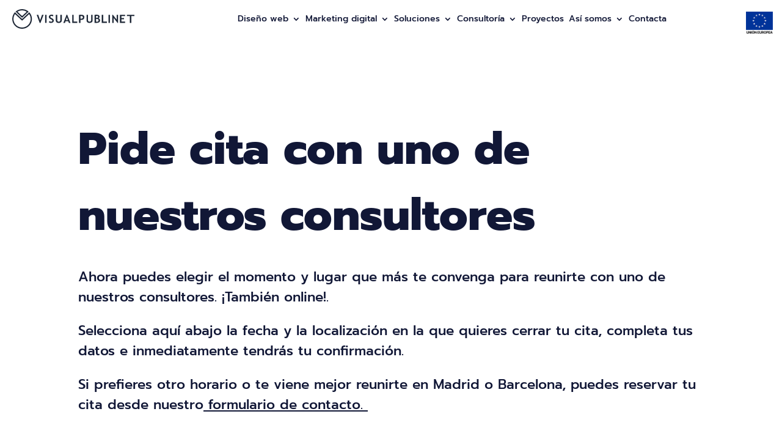

--- FILE ---
content_type: text/html; charset=UTF-8
request_url: https://visualpublinet.com/pedir-cita/
body_size: 41741
content:
<!DOCTYPE html>
<html lang="es">
<head>
	<meta charset="UTF-8" />
<meta http-equiv="X-UA-Compatible" content="IE=edge">
	<link rel="pingback" href="https://visualpublinet.com/xmlrpc.php" />

	<script type="text/javascript">
		document.documentElement.className = 'js';
	</script>
	
	<link rel="preconnect" href="https://fonts.gstatic.com" crossorigin /><style id="et-builder-googlefonts-cached-inline">/* Original: https://fonts.googleapis.com/css?family=Prompt:100,100italic,200,200italic,300,300italic,regular,italic,500,500italic,600,600italic,700,700italic,800,800italic,900,900italic&#038;subset=latin,latin-ext,thai,vietnamese&#038;display=swap *//* User Agent: Mozilla/5.0 (Unknown; Linux x86_64) AppleWebKit/538.1 (KHTML, like Gecko) Safari/538.1 Daum/4.1 */@font-face {font-family: 'Prompt';font-style: italic;font-weight: 100;font-display: swap;src: url(https://fonts.gstatic.com/s/prompt/v12/-W_7XJnvUD7dzB2KZeJ8TkM.ttf) format('truetype');}@font-face {font-family: 'Prompt';font-style: italic;font-weight: 200;font-display: swap;src: url(https://fonts.gstatic.com/s/prompt/v12/-W_6XJnvUD7dzB2KZeLQb2Mr.ttf) format('truetype');}@font-face {font-family: 'Prompt';font-style: italic;font-weight: 300;font-display: swap;src: url(https://fonts.gstatic.com/s/prompt/v12/-W_6XJnvUD7dzB2KZeK0bGMr.ttf) format('truetype');}@font-face {font-family: 'Prompt';font-style: italic;font-weight: 400;font-display: swap;src: url(https://fonts.gstatic.com/s/prompt/v12/-W_9XJnvUD7dzB2KZdoY.ttf) format('truetype');}@font-face {font-family: 'Prompt';font-style: italic;font-weight: 500;font-display: swap;src: url(https://fonts.gstatic.com/s/prompt/v12/-W_6XJnvUD7dzB2KZeLsbWMr.ttf) format('truetype');}@font-face {font-family: 'Prompt';font-style: italic;font-weight: 600;font-display: swap;src: url(https://fonts.gstatic.com/s/prompt/v12/-W_6XJnvUD7dzB2KZeLAamMr.ttf) format('truetype');}@font-face {font-family: 'Prompt';font-style: italic;font-weight: 700;font-display: swap;src: url(https://fonts.gstatic.com/s/prompt/v12/-W_6XJnvUD7dzB2KZeKka2Mr.ttf) format('truetype');}@font-face {font-family: 'Prompt';font-style: italic;font-weight: 800;font-display: swap;src: url(https://fonts.gstatic.com/s/prompt/v12/-W_6XJnvUD7dzB2KZeK4aGMr.ttf) format('truetype');}@font-face {font-family: 'Prompt';font-style: italic;font-weight: 900;font-display: swap;src: url(https://fonts.gstatic.com/s/prompt/v12/-W_6XJnvUD7dzB2KZeKcaWMr.ttf) format('truetype');}@font-face {font-family: 'Prompt';font-style: normal;font-weight: 100;font-display: swap;src: url(https://fonts.gstatic.com/s/prompt/v12/-W_9XJnvUD7dzB2CA9oY.ttf) format('truetype');}@font-face {font-family: 'Prompt';font-style: normal;font-weight: 200;font-display: swap;src: url(https://fonts.gstatic.com/s/prompt/v12/-W_8XJnvUD7dzB2Cr_s4bg.ttf) format('truetype');}@font-face {font-family: 'Prompt';font-style: normal;font-weight: 300;font-display: swap;src: url(https://fonts.gstatic.com/s/prompt/v12/-W_8XJnvUD7dzB2Cy_g4bg.ttf) format('truetype');}@font-face {font-family: 'Prompt';font-style: normal;font-weight: 400;font-display: swap;src: url(https://fonts.gstatic.com/s/prompt/v12/-W__XJnvUD7dzB26Zw.ttf) format('truetype');}@font-face {font-family: 'Prompt';font-style: normal;font-weight: 500;font-display: swap;src: url(https://fonts.gstatic.com/s/prompt/v12/-W_8XJnvUD7dzB2Ck_k4bg.ttf) format('truetype');}@font-face {font-family: 'Prompt';font-style: normal;font-weight: 600;font-display: swap;src: url(https://fonts.gstatic.com/s/prompt/v12/-W_8XJnvUD7dzB2Cv_44bg.ttf) format('truetype');}@font-face {font-family: 'Prompt';font-style: normal;font-weight: 700;font-display: swap;src: url(https://fonts.gstatic.com/s/prompt/v12/-W_8XJnvUD7dzB2C2_84bg.ttf) format('truetype');}@font-face {font-family: 'Prompt';font-style: normal;font-weight: 800;font-display: swap;src: url(https://fonts.gstatic.com/s/prompt/v12/-W_8XJnvUD7dzB2Cx_w4bg.ttf) format('truetype');}@font-face {font-family: 'Prompt';font-style: normal;font-weight: 900;font-display: swap;src: url(https://fonts.gstatic.com/s/prompt/v12/-W_8XJnvUD7dzB2C4_04bg.ttf) format('truetype');}/* User Agent: Mozilla/5.0 (Windows NT 6.1; WOW64; rv:27.0) Gecko/20100101 Firefox/27.0 */@font-face {font-family: 'Prompt';font-style: italic;font-weight: 100;font-display: swap;src: url(https://fonts.gstatic.com/l/font?kit=-W_7XJnvUD7dzB2KZeJ8TkA&skey=37416102cb8ab106&v=v12) format('woff');}@font-face {font-family: 'Prompt';font-style: italic;font-weight: 200;font-display: swap;src: url(https://fonts.gstatic.com/l/font?kit=-W_6XJnvUD7dzB2KZeLQb2Mo&skey=271ca1f82792226f&v=v12) format('woff');}@font-face {font-family: 'Prompt';font-style: italic;font-weight: 300;font-display: swap;src: url(https://fonts.gstatic.com/l/font?kit=-W_6XJnvUD7dzB2KZeK0bGMo&skey=383f8026ad773f01&v=v12) format('woff');}@font-face {font-family: 'Prompt';font-style: italic;font-weight: 400;font-display: swap;src: url(https://fonts.gstatic.com/l/font?kit=-W_9XJnvUD7dzB2KZdob&skey=c812e5a91ed9cc28&v=v12) format('woff');}@font-face {font-family: 'Prompt';font-style: italic;font-weight: 500;font-display: swap;src: url(https://fonts.gstatic.com/l/font?kit=-W_6XJnvUD7dzB2KZeLsbWMo&skey=e5dd666eeb5984f&v=v12) format('woff');}@font-face {font-family: 'Prompt';font-style: italic;font-weight: 600;font-display: swap;src: url(https://fonts.gstatic.com/l/font?kit=-W_6XJnvUD7dzB2KZeLAamMo&skey=8ec6bb139abdbb14&v=v12) format('woff');}@font-face {font-family: 'Prompt';font-style: italic;font-weight: 700;font-display: swap;src: url(https://fonts.gstatic.com/l/font?kit=-W_6XJnvUD7dzB2KZeKka2Mo&skey=6109a8e24f8df185&v=v12) format('woff');}@font-face {font-family: 'Prompt';font-style: italic;font-weight: 800;font-display: swap;src: url(https://fonts.gstatic.com/l/font?kit=-W_6XJnvUD7dzB2KZeK4aGMo&skey=25ecab79d81e4108&v=v12) format('woff');}@font-face {font-family: 'Prompt';font-style: italic;font-weight: 900;font-display: swap;src: url(https://fonts.gstatic.com/l/font?kit=-W_6XJnvUD7dzB2KZeKcaWMo&skey=cc86e5fc7dbe738c&v=v12) format('woff');}@font-face {font-family: 'Prompt';font-style: normal;font-weight: 100;font-display: swap;src: url(https://fonts.gstatic.com/l/font?kit=-W_9XJnvUD7dzB2CA9ob&skey=87a9015b8e2ec7c6&v=v12) format('woff');}@font-face {font-family: 'Prompt';font-style: normal;font-weight: 200;font-display: swap;src: url(https://fonts.gstatic.com/l/font?kit=-W_8XJnvUD7dzB2Cr_s4bQ&skey=bdc4992fb1501f41&v=v12) format('woff');}@font-face {font-family: 'Prompt';font-style: normal;font-weight: 300;font-display: swap;src: url(https://fonts.gstatic.com/l/font?kit=-W_8XJnvUD7dzB2Cy_g4bQ&skey=53742a87441f856d&v=v12) format('woff');}@font-face {font-family: 'Prompt';font-style: normal;font-weight: 400;font-display: swap;src: url(https://fonts.gstatic.com/l/font?kit=-W__XJnvUD7dzB26ZA&skey=154c4e4e997e9cb&v=v12) format('woff');}@font-face {font-family: 'Prompt';font-style: normal;font-weight: 500;font-display: swap;src: url(https://fonts.gstatic.com/l/font?kit=-W_8XJnvUD7dzB2Ck_k4bQ&skey=f0c9516055d2392&v=v12) format('woff');}@font-face {font-family: 'Prompt';font-style: normal;font-weight: 600;font-display: swap;src: url(https://fonts.gstatic.com/l/font?kit=-W_8XJnvUD7dzB2Cv_44bQ&skey=acece2c1335dc049&v=v12) format('woff');}@font-face {font-family: 'Prompt';font-style: normal;font-weight: 700;font-display: swap;src: url(https://fonts.gstatic.com/l/font?kit=-W_8XJnvUD7dzB2C2_84bQ&skey=4e01753041c32f26&v=v12) format('woff');}@font-face {font-family: 'Prompt';font-style: normal;font-weight: 800;font-display: swap;src: url(https://fonts.gstatic.com/l/font?kit=-W_8XJnvUD7dzB2Cx_w4bQ&skey=89ea937e03323c30&v=v12) format('woff');}@font-face {font-family: 'Prompt';font-style: normal;font-weight: 900;font-display: swap;src: url(https://fonts.gstatic.com/l/font?kit=-W_8XJnvUD7dzB2C4_04bQ&skey=13e0e7d3a96dd4a2&v=v12) format('woff');}/* User Agent: Mozilla/5.0 (Windows NT 6.3; rv:39.0) Gecko/20100101 Firefox/39.0 */@font-face {font-family: 'Prompt';font-style: italic;font-weight: 100;font-display: swap;src: url(https://fonts.gstatic.com/s/prompt/v12/-W_7XJnvUD7dzB2KZeJ8TkY.woff2) format('woff2');}@font-face {font-family: 'Prompt';font-style: italic;font-weight: 200;font-display: swap;src: url(https://fonts.gstatic.com/s/prompt/v12/-W_6XJnvUD7dzB2KZeLQb2Mu.woff2) format('woff2');}@font-face {font-family: 'Prompt';font-style: italic;font-weight: 300;font-display: swap;src: url(https://fonts.gstatic.com/s/prompt/v12/-W_6XJnvUD7dzB2KZeK0bGMu.woff2) format('woff2');}@font-face {font-family: 'Prompt';font-style: italic;font-weight: 400;font-display: swap;src: url(https://fonts.gstatic.com/s/prompt/v12/-W_9XJnvUD7dzB2KZdod.woff2) format('woff2');}@font-face {font-family: 'Prompt';font-style: italic;font-weight: 500;font-display: swap;src: url(https://fonts.gstatic.com/s/prompt/v12/-W_6XJnvUD7dzB2KZeLsbWMu.woff2) format('woff2');}@font-face {font-family: 'Prompt';font-style: italic;font-weight: 600;font-display: swap;src: url(https://fonts.gstatic.com/s/prompt/v12/-W_6XJnvUD7dzB2KZeLAamMu.woff2) format('woff2');}@font-face {font-family: 'Prompt';font-style: italic;font-weight: 700;font-display: swap;src: url(https://fonts.gstatic.com/s/prompt/v12/-W_6XJnvUD7dzB2KZeKka2Mu.woff2) format('woff2');}@font-face {font-family: 'Prompt';font-style: italic;font-weight: 800;font-display: swap;src: url(https://fonts.gstatic.com/s/prompt/v12/-W_6XJnvUD7dzB2KZeK4aGMu.woff2) format('woff2');}@font-face {font-family: 'Prompt';font-style: italic;font-weight: 900;font-display: swap;src: url(https://fonts.gstatic.com/s/prompt/v12/-W_6XJnvUD7dzB2KZeKcaWMu.woff2) format('woff2');}@font-face {font-family: 'Prompt';font-style: normal;font-weight: 100;font-display: swap;src: url(https://fonts.gstatic.com/s/prompt/v12/-W_9XJnvUD7dzB2CA9od.woff2) format('woff2');}@font-face {font-family: 'Prompt';font-style: normal;font-weight: 200;font-display: swap;src: url(https://fonts.gstatic.com/s/prompt/v12/-W_8XJnvUD7dzB2Cr_s4aw.woff2) format('woff2');}@font-face {font-family: 'Prompt';font-style: normal;font-weight: 300;font-display: swap;src: url(https://fonts.gstatic.com/s/prompt/v12/-W_8XJnvUD7dzB2Cy_g4aw.woff2) format('woff2');}@font-face {font-family: 'Prompt';font-style: normal;font-weight: 400;font-display: swap;src: url(https://fonts.gstatic.com/s/prompt/v12/-W__XJnvUD7dzB26Yg.woff2) format('woff2');}@font-face {font-family: 'Prompt';font-style: normal;font-weight: 500;font-display: swap;src: url(https://fonts.gstatic.com/s/prompt/v12/-W_8XJnvUD7dzB2Ck_k4aw.woff2) format('woff2');}@font-face {font-family: 'Prompt';font-style: normal;font-weight: 600;font-display: swap;src: url(https://fonts.gstatic.com/s/prompt/v12/-W_8XJnvUD7dzB2Cv_44aw.woff2) format('woff2');}@font-face {font-family: 'Prompt';font-style: normal;font-weight: 700;font-display: swap;src: url(https://fonts.gstatic.com/s/prompt/v12/-W_8XJnvUD7dzB2C2_84aw.woff2) format('woff2');}@font-face {font-family: 'Prompt';font-style: normal;font-weight: 800;font-display: swap;src: url(https://fonts.gstatic.com/s/prompt/v12/-W_8XJnvUD7dzB2Cx_w4aw.woff2) format('woff2');}@font-face {font-family: 'Prompt';font-style: normal;font-weight: 900;font-display: swap;src: url(https://fonts.gstatic.com/s/prompt/v12/-W_8XJnvUD7dzB2C4_04aw.woff2) format('woff2');}</style><meta name='robots' content='index, follow, max-image-preview:large, max-snippet:-1, max-video-preview:-1' />

<!-- Google Tag Manager for WordPress by gtm4wp.com -->
<script data-cfasync="false" data-pagespeed-no-defer>//<![CDATA[
	var gtm4wp_datalayer_name = "dataLayer";
	var dataLayer = dataLayer || [];
//]]>
</script>
<!-- End Google Tag Manager for WordPress by gtm4wp.com --><script type="text/javascript">
			let jqueryParams=[],jQuery=function(r){return jqueryParams=[...jqueryParams,r],jQuery},$=function(r){return jqueryParams=[...jqueryParams,r],$};window.jQuery=jQuery,window.$=jQuery;let customHeadScripts=!1;jQuery.fn=jQuery.prototype={},$.fn=jQuery.prototype={},jQuery.noConflict=function(r){if(window.jQuery)return jQuery=window.jQuery,$=window.jQuery,customHeadScripts=!0,jQuery.noConflict},jQuery.ready=function(r){jqueryParams=[...jqueryParams,r]},$.ready=function(r){jqueryParams=[...jqueryParams,r]},jQuery.load=function(r){jqueryParams=[...jqueryParams,r]},$.load=function(r){jqueryParams=[...jqueryParams,r]},jQuery.fn.ready=function(r){jqueryParams=[...jqueryParams,r]},$.fn.ready=function(r){jqueryParams=[...jqueryParams,r]};</script>
	<!-- This site is optimized with the Yoast SEO plugin v19.13 - https://yoast.com/wordpress/plugins/seo/ -->
	<title>Pide cita con uno de nuestros consultores | Visualpublinet</title>
	<link rel="canonical" href="https://visualpublinet.com/pedir-cita/" />
	<meta property="og:locale" content="es_ES" />
	<meta property="og:type" content="article" />
	<meta property="og:title" content="Pide cita con uno de nuestros consultores | Visualpublinet" />
	<meta property="og:description" content="Ahora puedes elegir el momento y lugar que más te convenga para reunirte con uno de nuestros consultores. ¡También online!. Selecciona aquí abajo la fecha y la localización en la que quieres cerrar tu cita, completa tus datos e inmediatamente tendrás tu confirmación. Si prefieres otro horario o te viene mejor reunirte en Madrid o [&hellip;]" />
	<meta property="og:url" content="https://visualpublinet.com/pedir-cita/" />
	<meta property="og:site_name" content="Visualpublinet" />
	<meta property="article:modified_time" content="2022-01-25T14:15:28+00:00" />
	<meta name="twitter:card" content="summary_large_image" />
	<script type="application/ld+json" class="yoast-schema-graph">{"@context":"https://schema.org","@graph":[{"@type":"WebPage","@id":"https://visualpublinet.com/pedir-cita/","url":"https://visualpublinet.com/pedir-cita/","name":"Pide cita con uno de nuestros consultores | Visualpublinet","isPartOf":{"@id":"https://visualpublinet.com/#website"},"datePublished":"2022-01-25T14:15:04+00:00","dateModified":"2022-01-25T14:15:28+00:00","breadcrumb":{"@id":"https://visualpublinet.com/pedir-cita/#breadcrumb"},"inLanguage":"es","potentialAction":[{"@type":"ReadAction","target":["https://visualpublinet.com/pedir-cita/"]}]},{"@type":"BreadcrumbList","@id":"https://visualpublinet.com/pedir-cita/#breadcrumb","itemListElement":[{"@type":"ListItem","position":1,"name":"Home","item":"https://visualpublinet.com/"},{"@type":"ListItem","position":2,"name":"Pide cita con uno de nuestros consultores"}]},{"@type":"WebSite","@id":"https://visualpublinet.com/#website","url":"https://visualpublinet.com/","name":"Visualpublinet","description":"","potentialAction":[{"@type":"SearchAction","target":{"@type":"EntryPoint","urlTemplate":"https://visualpublinet.com/?s={search_term_string}"},"query-input":"required name=search_term_string"}],"inLanguage":"es"}]}</script>
	<!-- / Yoast SEO plugin. -->


<link rel='dns-prefetch' href='//www.google.com' />
<link rel="alternate" type="application/rss+xml" title="Visualpublinet &raquo; Feed" href="https://visualpublinet.com/feed/" />
<link rel="alternate" type="application/rss+xml" title="Visualpublinet &raquo; Feed de los comentarios" href="https://visualpublinet.com/comments/feed/" />
<meta content="Divi Child Theme v.Updated for Divi 3+" name="generator"/><link rel='stylesheet' id='wp-block-library-css'  href='https://visualpublinet.com/wp-includes/css/dist/block-library/style.min.css?ver=5.9.12' type='text/css' media='all' />
<style id='wp-block-library-theme-inline-css' type='text/css'>
.wp-block-audio figcaption{color:#555;font-size:13px;text-align:center}.is-dark-theme .wp-block-audio figcaption{color:hsla(0,0%,100%,.65)}.wp-block-code>code{font-family:Menlo,Consolas,monaco,monospace;color:#1e1e1e;padding:.8em 1em;border:1px solid #ddd;border-radius:4px}.wp-block-embed figcaption{color:#555;font-size:13px;text-align:center}.is-dark-theme .wp-block-embed figcaption{color:hsla(0,0%,100%,.65)}.blocks-gallery-caption{color:#555;font-size:13px;text-align:center}.is-dark-theme .blocks-gallery-caption{color:hsla(0,0%,100%,.65)}.wp-block-image figcaption{color:#555;font-size:13px;text-align:center}.is-dark-theme .wp-block-image figcaption{color:hsla(0,0%,100%,.65)}.wp-block-pullquote{border-top:4px solid;border-bottom:4px solid;margin-bottom:1.75em;color:currentColor}.wp-block-pullquote__citation,.wp-block-pullquote cite,.wp-block-pullquote footer{color:currentColor;text-transform:uppercase;font-size:.8125em;font-style:normal}.wp-block-quote{border-left:.25em solid;margin:0 0 1.75em;padding-left:1em}.wp-block-quote cite,.wp-block-quote footer{color:currentColor;font-size:.8125em;position:relative;font-style:normal}.wp-block-quote.has-text-align-right{border-left:none;border-right:.25em solid;padding-left:0;padding-right:1em}.wp-block-quote.has-text-align-center{border:none;padding-left:0}.wp-block-quote.is-large,.wp-block-quote.is-style-large,.wp-block-quote.is-style-plain{border:none}.wp-block-search .wp-block-search__label{font-weight:700}.wp-block-group:where(.has-background){padding:1.25em 2.375em}.wp-block-separator{border:none;border-bottom:2px solid;margin-left:auto;margin-right:auto;opacity:.4}.wp-block-separator:not(.is-style-wide):not(.is-style-dots){width:100px}.wp-block-separator.has-background:not(.is-style-dots){border-bottom:none;height:1px}.wp-block-separator.has-background:not(.is-style-wide):not(.is-style-dots){height:2px}.wp-block-table thead{border-bottom:3px solid}.wp-block-table tfoot{border-top:3px solid}.wp-block-table td,.wp-block-table th{padding:.5em;border:1px solid;word-break:normal}.wp-block-table figcaption{color:#555;font-size:13px;text-align:center}.is-dark-theme .wp-block-table figcaption{color:hsla(0,0%,100%,.65)}.wp-block-video figcaption{color:#555;font-size:13px;text-align:center}.is-dark-theme .wp-block-video figcaption{color:hsla(0,0%,100%,.65)}.wp-block-template-part.has-background{padding:1.25em 2.375em;margin-top:0;margin-bottom:0}
</style>
<style id='global-styles-inline-css' type='text/css'>
body{--wp--preset--color--black: #000000;--wp--preset--color--cyan-bluish-gray: #abb8c3;--wp--preset--color--white: #ffffff;--wp--preset--color--pale-pink: #f78da7;--wp--preset--color--vivid-red: #cf2e2e;--wp--preset--color--luminous-vivid-orange: #ff6900;--wp--preset--color--luminous-vivid-amber: #fcb900;--wp--preset--color--light-green-cyan: #7bdcb5;--wp--preset--color--vivid-green-cyan: #00d084;--wp--preset--color--pale-cyan-blue: #8ed1fc;--wp--preset--color--vivid-cyan-blue: #0693e3;--wp--preset--color--vivid-purple: #9b51e0;--wp--preset--gradient--vivid-cyan-blue-to-vivid-purple: linear-gradient(135deg,rgba(6,147,227,1) 0%,rgb(155,81,224) 100%);--wp--preset--gradient--light-green-cyan-to-vivid-green-cyan: linear-gradient(135deg,rgb(122,220,180) 0%,rgb(0,208,130) 100%);--wp--preset--gradient--luminous-vivid-amber-to-luminous-vivid-orange: linear-gradient(135deg,rgba(252,185,0,1) 0%,rgba(255,105,0,1) 100%);--wp--preset--gradient--luminous-vivid-orange-to-vivid-red: linear-gradient(135deg,rgba(255,105,0,1) 0%,rgb(207,46,46) 100%);--wp--preset--gradient--very-light-gray-to-cyan-bluish-gray: linear-gradient(135deg,rgb(238,238,238) 0%,rgb(169,184,195) 100%);--wp--preset--gradient--cool-to-warm-spectrum: linear-gradient(135deg,rgb(74,234,220) 0%,rgb(151,120,209) 20%,rgb(207,42,186) 40%,rgb(238,44,130) 60%,rgb(251,105,98) 80%,rgb(254,248,76) 100%);--wp--preset--gradient--blush-light-purple: linear-gradient(135deg,rgb(255,206,236) 0%,rgb(152,150,240) 100%);--wp--preset--gradient--blush-bordeaux: linear-gradient(135deg,rgb(254,205,165) 0%,rgb(254,45,45) 50%,rgb(107,0,62) 100%);--wp--preset--gradient--luminous-dusk: linear-gradient(135deg,rgb(255,203,112) 0%,rgb(199,81,192) 50%,rgb(65,88,208) 100%);--wp--preset--gradient--pale-ocean: linear-gradient(135deg,rgb(255,245,203) 0%,rgb(182,227,212) 50%,rgb(51,167,181) 100%);--wp--preset--gradient--electric-grass: linear-gradient(135deg,rgb(202,248,128) 0%,rgb(113,206,126) 100%);--wp--preset--gradient--midnight: linear-gradient(135deg,rgb(2,3,129) 0%,rgb(40,116,252) 100%);--wp--preset--duotone--dark-grayscale: url('#wp-duotone-dark-grayscale');--wp--preset--duotone--grayscale: url('#wp-duotone-grayscale');--wp--preset--duotone--purple-yellow: url('#wp-duotone-purple-yellow');--wp--preset--duotone--blue-red: url('#wp-duotone-blue-red');--wp--preset--duotone--midnight: url('#wp-duotone-midnight');--wp--preset--duotone--magenta-yellow: url('#wp-duotone-magenta-yellow');--wp--preset--duotone--purple-green: url('#wp-duotone-purple-green');--wp--preset--duotone--blue-orange: url('#wp-duotone-blue-orange');--wp--preset--font-size--small: 13px;--wp--preset--font-size--medium: 20px;--wp--preset--font-size--large: 36px;--wp--preset--font-size--x-large: 42px;}body { margin: 0; }.wp-site-blocks > .alignleft { float: left; margin-right: 2em; }.wp-site-blocks > .alignright { float: right; margin-left: 2em; }.wp-site-blocks > .aligncenter { justify-content: center; margin-left: auto; margin-right: auto; }.has-black-color{color: var(--wp--preset--color--black) !important;}.has-cyan-bluish-gray-color{color: var(--wp--preset--color--cyan-bluish-gray) !important;}.has-white-color{color: var(--wp--preset--color--white) !important;}.has-pale-pink-color{color: var(--wp--preset--color--pale-pink) !important;}.has-vivid-red-color{color: var(--wp--preset--color--vivid-red) !important;}.has-luminous-vivid-orange-color{color: var(--wp--preset--color--luminous-vivid-orange) !important;}.has-luminous-vivid-amber-color{color: var(--wp--preset--color--luminous-vivid-amber) !important;}.has-light-green-cyan-color{color: var(--wp--preset--color--light-green-cyan) !important;}.has-vivid-green-cyan-color{color: var(--wp--preset--color--vivid-green-cyan) !important;}.has-pale-cyan-blue-color{color: var(--wp--preset--color--pale-cyan-blue) !important;}.has-vivid-cyan-blue-color{color: var(--wp--preset--color--vivid-cyan-blue) !important;}.has-vivid-purple-color{color: var(--wp--preset--color--vivid-purple) !important;}.has-black-background-color{background-color: var(--wp--preset--color--black) !important;}.has-cyan-bluish-gray-background-color{background-color: var(--wp--preset--color--cyan-bluish-gray) !important;}.has-white-background-color{background-color: var(--wp--preset--color--white) !important;}.has-pale-pink-background-color{background-color: var(--wp--preset--color--pale-pink) !important;}.has-vivid-red-background-color{background-color: var(--wp--preset--color--vivid-red) !important;}.has-luminous-vivid-orange-background-color{background-color: var(--wp--preset--color--luminous-vivid-orange) !important;}.has-luminous-vivid-amber-background-color{background-color: var(--wp--preset--color--luminous-vivid-amber) !important;}.has-light-green-cyan-background-color{background-color: var(--wp--preset--color--light-green-cyan) !important;}.has-vivid-green-cyan-background-color{background-color: var(--wp--preset--color--vivid-green-cyan) !important;}.has-pale-cyan-blue-background-color{background-color: var(--wp--preset--color--pale-cyan-blue) !important;}.has-vivid-cyan-blue-background-color{background-color: var(--wp--preset--color--vivid-cyan-blue) !important;}.has-vivid-purple-background-color{background-color: var(--wp--preset--color--vivid-purple) !important;}.has-black-border-color{border-color: var(--wp--preset--color--black) !important;}.has-cyan-bluish-gray-border-color{border-color: var(--wp--preset--color--cyan-bluish-gray) !important;}.has-white-border-color{border-color: var(--wp--preset--color--white) !important;}.has-pale-pink-border-color{border-color: var(--wp--preset--color--pale-pink) !important;}.has-vivid-red-border-color{border-color: var(--wp--preset--color--vivid-red) !important;}.has-luminous-vivid-orange-border-color{border-color: var(--wp--preset--color--luminous-vivid-orange) !important;}.has-luminous-vivid-amber-border-color{border-color: var(--wp--preset--color--luminous-vivid-amber) !important;}.has-light-green-cyan-border-color{border-color: var(--wp--preset--color--light-green-cyan) !important;}.has-vivid-green-cyan-border-color{border-color: var(--wp--preset--color--vivid-green-cyan) !important;}.has-pale-cyan-blue-border-color{border-color: var(--wp--preset--color--pale-cyan-blue) !important;}.has-vivid-cyan-blue-border-color{border-color: var(--wp--preset--color--vivid-cyan-blue) !important;}.has-vivid-purple-border-color{border-color: var(--wp--preset--color--vivid-purple) !important;}.has-vivid-cyan-blue-to-vivid-purple-gradient-background{background: var(--wp--preset--gradient--vivid-cyan-blue-to-vivid-purple) !important;}.has-light-green-cyan-to-vivid-green-cyan-gradient-background{background: var(--wp--preset--gradient--light-green-cyan-to-vivid-green-cyan) !important;}.has-luminous-vivid-amber-to-luminous-vivid-orange-gradient-background{background: var(--wp--preset--gradient--luminous-vivid-amber-to-luminous-vivid-orange) !important;}.has-luminous-vivid-orange-to-vivid-red-gradient-background{background: var(--wp--preset--gradient--luminous-vivid-orange-to-vivid-red) !important;}.has-very-light-gray-to-cyan-bluish-gray-gradient-background{background: var(--wp--preset--gradient--very-light-gray-to-cyan-bluish-gray) !important;}.has-cool-to-warm-spectrum-gradient-background{background: var(--wp--preset--gradient--cool-to-warm-spectrum) !important;}.has-blush-light-purple-gradient-background{background: var(--wp--preset--gradient--blush-light-purple) !important;}.has-blush-bordeaux-gradient-background{background: var(--wp--preset--gradient--blush-bordeaux) !important;}.has-luminous-dusk-gradient-background{background: var(--wp--preset--gradient--luminous-dusk) !important;}.has-pale-ocean-gradient-background{background: var(--wp--preset--gradient--pale-ocean) !important;}.has-electric-grass-gradient-background{background: var(--wp--preset--gradient--electric-grass) !important;}.has-midnight-gradient-background{background: var(--wp--preset--gradient--midnight) !important;}.has-small-font-size{font-size: var(--wp--preset--font-size--small) !important;}.has-medium-font-size{font-size: var(--wp--preset--font-size--medium) !important;}.has-large-font-size{font-size: var(--wp--preset--font-size--large) !important;}.has-x-large-font-size{font-size: var(--wp--preset--font-size--x-large) !important;}
</style>
<link rel='stylesheet' id='contact-form-7-css'  href='https://visualpublinet.com/wp-content/plugins/contact-form-7/includes/css/styles.css?ver=5.6.4' type='text/css' media='all' />
<link rel='stylesheet' id='dica-lightbox-styles-css'  href='https://visualpublinet.com/wp-content/plugins/dg-divi-carousel/styles/light-box-styles.css?ver=2.0.22' type='text/css' media='all' />
<link rel='stylesheet' id='swipe-style-css'  href='https://visualpublinet.com/wp-content/plugins/dg-divi-carousel/styles/swiper.min.css?ver=2.0.22' type='text/css' media='all' />
<link rel='stylesheet' id='estilos_front-css'  href='https://visualpublinet.com/wp-content/plugins/vp-modificaciones/view/css/estilos.css?ver=5.9.12' type='text/css' media='all' />
<style id='divi-style-parent-inline-inline-css' type='text/css'>
/*!
Theme Name: Divi
Theme URI: http://www.elegantthemes.com/gallery/divi/
Version: 4.24.0
Description: Smart. Flexible. Beautiful. Divi is the most powerful theme in our collection.
Author: Elegant Themes
Author URI: http://www.elegantthemes.com
License: GNU General Public License v2
License URI: http://www.gnu.org/licenses/gpl-2.0.html
*/

a,abbr,acronym,address,applet,b,big,blockquote,body,center,cite,code,dd,del,dfn,div,dl,dt,em,fieldset,font,form,h1,h2,h3,h4,h5,h6,html,i,iframe,img,ins,kbd,label,legend,li,object,ol,p,pre,q,s,samp,small,span,strike,strong,sub,sup,tt,u,ul,var{margin:0;padding:0;border:0;outline:0;font-size:100%;-ms-text-size-adjust:100%;-webkit-text-size-adjust:100%;vertical-align:baseline;background:transparent}body{line-height:1}ol,ul{list-style:none}blockquote,q{quotes:none}blockquote:after,blockquote:before,q:after,q:before{content:"";content:none}blockquote{margin:20px 0 30px;border-left:5px solid;padding-left:20px}:focus{outline:0}del{text-decoration:line-through}pre{overflow:auto;padding:10px}figure{margin:0}table{border-collapse:collapse;border-spacing:0}article,aside,footer,header,hgroup,nav,section{display:block}body{font-family:Open Sans,Arial,sans-serif;font-size:14px;color:#666;background-color:#fff;line-height:1.7em;font-weight:500;-webkit-font-smoothing:antialiased;-moz-osx-font-smoothing:grayscale}body.page-template-page-template-blank-php #page-container{padding-top:0!important}body.et_cover_background{background-size:cover!important;background-position:top!important;background-repeat:no-repeat!important;background-attachment:fixed}a{color:#2ea3f2}a,a:hover{text-decoration:none}p{padding-bottom:1em}p:not(.has-background):last-of-type{padding-bottom:0}p.et_normal_padding{padding-bottom:1em}strong{font-weight:700}cite,em,i{font-style:italic}code,pre{font-family:Courier New,monospace;margin-bottom:10px}ins{text-decoration:none}sub,sup{height:0;line-height:1;position:relative;vertical-align:baseline}sup{bottom:.8em}sub{top:.3em}dl{margin:0 0 1.5em}dl dt{font-weight:700}dd{margin-left:1.5em}blockquote p{padding-bottom:0}embed,iframe,object,video{max-width:100%}h1,h2,h3,h4,h5,h6{color:#333;padding-bottom:10px;line-height:1em;font-weight:500}h1 a,h2 a,h3 a,h4 a,h5 a,h6 a{color:inherit}h1{font-size:30px}h2{font-size:26px}h3{font-size:22px}h4{font-size:18px}h5{font-size:16px}h6{font-size:14px}input{-webkit-appearance:none}input[type=checkbox]{-webkit-appearance:checkbox}input[type=radio]{-webkit-appearance:radio}input.text,input.title,input[type=email],input[type=password],input[type=tel],input[type=text],select,textarea{background-color:#fff;border:1px solid #bbb;padding:2px;color:#4e4e4e}input.text:focus,input.title:focus,input[type=text]:focus,select:focus,textarea:focus{border-color:#2d3940;color:#3e3e3e}input.text,input.title,input[type=text],select,textarea{margin:0}textarea{padding:4px}button,input,select,textarea{font-family:inherit}img{max-width:100%;height:auto}.clear{clear:both}br.clear{margin:0;padding:0}.pagination{clear:both}#et_search_icon:hover,.et-social-icon a:hover,.et_password_protected_form .et_submit_button,.form-submit .et_pb_buttontton.alt.disabled,.nav-single a,.posted_in a{color:#2ea3f2}.et-search-form,blockquote{border-color:#2ea3f2}#main-content{background-color:#fff}.container{width:80%;max-width:1080px;margin:auto;position:relative}body:not(.et-tb) #main-content .container,body:not(.et-tb-has-header) #main-content .container{padding-top:58px}.et_full_width_page #main-content .container:before{display:none}.main_title{margin-bottom:20px}.et_password_protected_form .et_submit_button:hover,.form-submit .et_pb_button:hover{background:rgba(0,0,0,.05)}.et_button_icon_visible .et_pb_button{padding-right:2em;padding-left:.7em}.et_button_icon_visible .et_pb_button:after{opacity:1;margin-left:0}.et_button_left .et_pb_button:hover:after{left:.15em}.et_button_left .et_pb_button:after{margin-left:0;left:1em}.et_button_icon_visible.et_button_left .et_pb_button,.et_button_left .et_pb_button:hover,.et_button_left .et_pb_module .et_pb_button:hover{padding-left:2em;padding-right:.7em}.et_button_icon_visible.et_button_left .et_pb_button:after,.et_button_left .et_pb_button:hover:after{left:.15em}.et_password_protected_form .et_submit_button:hover,.form-submit .et_pb_button:hover{padding:.3em 1em}.et_button_no_icon .et_pb_button:after{display:none}.et_button_no_icon.et_button_icon_visible.et_button_left .et_pb_button,.et_button_no_icon.et_button_left .et_pb_button:hover,.et_button_no_icon .et_pb_button,.et_button_no_icon .et_pb_button:hover{padding:.3em 1em!important}.et_button_custom_icon .et_pb_button:after{line-height:1.7em}.et_button_custom_icon.et_button_icon_visible .et_pb_button:after,.et_button_custom_icon .et_pb_button:hover:after{margin-left:.3em}#left-area .post_format-post-format-gallery .wp-block-gallery:first-of-type{padding:0;margin-bottom:-16px}.entry-content table:not(.variations){border:1px solid #eee;margin:0 0 15px;text-align:left;width:100%}.entry-content thead th,.entry-content tr th{color:#555;font-weight:700;padding:9px 24px}.entry-content tr td{border-top:1px solid #eee;padding:6px 24px}#left-area ul,.entry-content ul,.et-l--body ul,.et-l--footer ul,.et-l--header ul{list-style-type:disc;padding:0 0 23px 1em;line-height:26px}#left-area ol,.entry-content ol,.et-l--body ol,.et-l--footer ol,.et-l--header ol{list-style-type:decimal;list-style-position:inside;padding:0 0 23px;line-height:26px}#left-area ul li ul,.entry-content ul li ol{padding:2px 0 2px 20px}#left-area ol li ul,.entry-content ol li ol,.et-l--body ol li ol,.et-l--footer ol li ol,.et-l--header ol li ol{padding:2px 0 2px 35px}#left-area ul.wp-block-gallery{display:-webkit-box;display:-ms-flexbox;display:flex;-ms-flex-wrap:wrap;flex-wrap:wrap;list-style-type:none;padding:0}#left-area ul.products{padding:0!important;line-height:1.7!important;list-style:none!important}.gallery-item a{display:block}.gallery-caption,.gallery-item a{width:90%}#wpadminbar{z-index:100001}#left-area .post-meta{font-size:14px;padding-bottom:15px}#left-area .post-meta a{text-decoration:none;color:#666}#left-area .et_featured_image{padding-bottom:7px}.single .post{padding-bottom:25px}body.single .et_audio_content{margin-bottom:-6px}.nav-single a{text-decoration:none;color:#2ea3f2;font-size:14px;font-weight:400}.nav-previous{float:left}.nav-next{float:right}.et_password_protected_form p input{background-color:#eee;border:none!important;width:100%!important;border-radius:0!important;font-size:14px;color:#999!important;padding:16px!important;-webkit-box-sizing:border-box;box-sizing:border-box}.et_password_protected_form label{display:none}.et_password_protected_form .et_submit_button{font-family:inherit;display:block;float:right;margin:8px auto 0;cursor:pointer}.post-password-required p.nocomments.container{max-width:100%}.post-password-required p.nocomments.container:before{display:none}.aligncenter,div.post .new-post .aligncenter{display:block;margin-left:auto;margin-right:auto}.wp-caption{border:1px solid #ddd;text-align:center;background-color:#f3f3f3;margin-bottom:10px;max-width:96%;padding:8px}.wp-caption.alignleft{margin:0 30px 20px 0}.wp-caption.alignright{margin:0 0 20px 30px}.wp-caption img{margin:0;padding:0;border:0}.wp-caption p.wp-caption-text{font-size:12px;padding:0 4px 5px;margin:0}.alignright{float:right}.alignleft{float:left}img.alignleft{display:inline;float:left;margin-right:15px}img.alignright{display:inline;float:right;margin-left:15px}.page.et_pb_pagebuilder_layout #main-content{background-color:transparent}body #main-content .et_builder_inner_content>h1,body #main-content .et_builder_inner_content>h2,body #main-content .et_builder_inner_content>h3,body #main-content .et_builder_inner_content>h4,body #main-content .et_builder_inner_content>h5,body #main-content .et_builder_inner_content>h6{line-height:1.4em}body #main-content .et_builder_inner_content>p{line-height:1.7em}.wp-block-pullquote{margin:20px 0 30px}.wp-block-pullquote.has-background blockquote{border-left:none}.wp-block-group.has-background{padding:1.5em 1.5em .5em}@media (min-width:981px){#left-area{width:79.125%;padding-bottom:23px}#main-content .container:before{content:"";position:absolute;top:0;height:100%;width:1px;background-color:#e2e2e2}.et_full_width_page #left-area,.et_no_sidebar #left-area{float:none;width:100%!important}.et_full_width_page #left-area{padding-bottom:0}.et_no_sidebar #main-content .container:before{display:none}}@media (max-width:980px){#page-container{padding-top:80px}.et-tb #page-container,.et-tb-has-header #page-container{padding-top:0!important}#left-area,#sidebar{width:100%!important}#main-content .container:before{display:none!important}.et_full_width_page .et_gallery_item:nth-child(4n+1){clear:none}}@media print{#page-container{padding-top:0!important}}#wp-admin-bar-et-use-visual-builder a:before{font-family:ETmodules!important;content:"\e625";font-size:30px!important;width:28px;margin-top:-3px;color:#974df3!important}#wp-admin-bar-et-use-visual-builder:hover a:before{color:#fff!important}#wp-admin-bar-et-use-visual-builder:hover a,#wp-admin-bar-et-use-visual-builder a:hover{transition:background-color .5s ease;-webkit-transition:background-color .5s ease;-moz-transition:background-color .5s ease;background-color:#7e3bd0!important;color:#fff!important}* html .clearfix,:first-child+html .clearfix{zoom:1}.iphone .et_pb_section_video_bg video::-webkit-media-controls-start-playback-button{display:none!important;-webkit-appearance:none}.et_mobile_device .et_pb_section_parallax .et_pb_parallax_css{background-attachment:scroll}.et-social-facebook a.icon:before{content:"\e093"}.et-social-twitter a.icon:before{content:"\e094"}.et-social-google-plus a.icon:before{content:"\e096"}.et-social-instagram a.icon:before{content:"\e09a"}.et-social-rss a.icon:before{content:"\e09e"}.ai1ec-single-event:after{content:" ";display:table;clear:both}.evcal_event_details .evcal_evdata_cell .eventon_details_shading_bot.eventon_details_shading_bot{z-index:3}.wp-block-divi-layout{margin-bottom:1em}*{-webkit-box-sizing:border-box;box-sizing:border-box}#et-info-email:before,#et-info-phone:before,#et_search_icon:before,.comment-reply-link:after,.et-cart-info span:before,.et-pb-arrow-next:before,.et-pb-arrow-prev:before,.et-social-icon a:before,.et_audio_container .mejs-playpause-button button:before,.et_audio_container .mejs-volume-button button:before,.et_overlay:before,.et_password_protected_form .et_submit_button:after,.et_pb_button:after,.et_pb_contact_reset:after,.et_pb_contact_submit:after,.et_pb_font_icon:before,.et_pb_newsletter_button:after,.et_pb_pricing_table_button:after,.et_pb_promo_button:after,.et_pb_testimonial:before,.et_pb_toggle_title:before,.form-submit .et_pb_button:after,.mobile_menu_bar:before,a.et_pb_more_button:after{font-family:ETmodules!important;speak:none;font-style:normal;font-weight:400;-webkit-font-feature-settings:normal;font-feature-settings:normal;font-variant:normal;text-transform:none;line-height:1;-webkit-font-smoothing:antialiased;-moz-osx-font-smoothing:grayscale;text-shadow:0 0;direction:ltr}.et-pb-icon,.et_pb_custom_button_icon.et_pb_button:after,.et_pb_login .et_pb_custom_button_icon.et_pb_button:after,.et_pb_woo_custom_button_icon .button.et_pb_custom_button_icon.et_pb_button:after,.et_pb_woo_custom_button_icon .button.et_pb_custom_button_icon.et_pb_button:hover:after{content:attr(data-icon)}.et-pb-icon{font-family:ETmodules;speak:none;font-weight:400;-webkit-font-feature-settings:normal;font-feature-settings:normal;font-variant:normal;text-transform:none;line-height:1;-webkit-font-smoothing:antialiased;font-size:96px;font-style:normal;display:inline-block;-webkit-box-sizing:border-box;box-sizing:border-box;direction:ltr}#et-ajax-saving{display:none;-webkit-transition:background .3s,-webkit-box-shadow .3s;transition:background .3s,-webkit-box-shadow .3s;transition:background .3s,box-shadow .3s;transition:background .3s,box-shadow .3s,-webkit-box-shadow .3s;-webkit-box-shadow:rgba(0,139,219,.247059) 0 0 60px;box-shadow:0 0 60px rgba(0,139,219,.247059);position:fixed;top:50%;left:50%;width:50px;height:50px;background:#fff;border-radius:50px;margin:-25px 0 0 -25px;z-index:999999;text-align:center}#et-ajax-saving img{margin:9px}.et-safe-mode-indicator,.et-safe-mode-indicator:focus,.et-safe-mode-indicator:hover{-webkit-box-shadow:0 5px 10px rgba(41,196,169,.15);box-shadow:0 5px 10px rgba(41,196,169,.15);background:#29c4a9;color:#fff;font-size:14px;font-weight:600;padding:12px;line-height:16px;border-radius:3px;position:fixed;bottom:30px;right:30px;z-index:999999;text-decoration:none;font-family:Open Sans,sans-serif;-webkit-font-smoothing:antialiased;-moz-osx-font-smoothing:grayscale}.et_pb_button{font-size:20px;font-weight:500;padding:.3em 1em;line-height:1.7em!important;background-color:transparent;background-size:cover;background-position:50%;background-repeat:no-repeat;border:2px solid;border-radius:3px;-webkit-transition-duration:.2s;transition-duration:.2s;-webkit-transition-property:all!important;transition-property:all!important}.et_pb_button,.et_pb_button_inner{position:relative}.et_pb_button:hover,.et_pb_module .et_pb_button:hover{border:2px solid transparent;padding:.3em 2em .3em .7em}.et_pb_button:hover{background-color:hsla(0,0%,100%,.2)}.et_pb_bg_layout_light.et_pb_button:hover,.et_pb_bg_layout_light .et_pb_button:hover{background-color:rgba(0,0,0,.05)}.et_pb_button:after,.et_pb_button:before{font-size:32px;line-height:1em;content:"\35";opacity:0;position:absolute;margin-left:-1em;-webkit-transition:all .2s;transition:all .2s;text-transform:none;-webkit-font-feature-settings:"kern" off;font-feature-settings:"kern" off;font-variant:none;font-style:normal;font-weight:400;text-shadow:none}.et_pb_button.et_hover_enabled:hover:after,.et_pb_button.et_pb_hovered:hover:after{-webkit-transition:none!important;transition:none!important}.et_pb_button:before{display:none}.et_pb_button:hover:after{opacity:1;margin-left:0}.et_pb_column_1_3 h1,.et_pb_column_1_4 h1,.et_pb_column_1_5 h1,.et_pb_column_1_6 h1,.et_pb_column_2_5 h1{font-size:26px}.et_pb_column_1_3 h2,.et_pb_column_1_4 h2,.et_pb_column_1_5 h2,.et_pb_column_1_6 h2,.et_pb_column_2_5 h2{font-size:23px}.et_pb_column_1_3 h3,.et_pb_column_1_4 h3,.et_pb_column_1_5 h3,.et_pb_column_1_6 h3,.et_pb_column_2_5 h3{font-size:20px}.et_pb_column_1_3 h4,.et_pb_column_1_4 h4,.et_pb_column_1_5 h4,.et_pb_column_1_6 h4,.et_pb_column_2_5 h4{font-size:18px}.et_pb_column_1_3 h5,.et_pb_column_1_4 h5,.et_pb_column_1_5 h5,.et_pb_column_1_6 h5,.et_pb_column_2_5 h5{font-size:16px}.et_pb_column_1_3 h6,.et_pb_column_1_4 h6,.et_pb_column_1_5 h6,.et_pb_column_1_6 h6,.et_pb_column_2_5 h6{font-size:15px}.et_pb_bg_layout_dark,.et_pb_bg_layout_dark h1,.et_pb_bg_layout_dark h2,.et_pb_bg_layout_dark h3,.et_pb_bg_layout_dark h4,.et_pb_bg_layout_dark h5,.et_pb_bg_layout_dark h6{color:#fff!important}.et_pb_module.et_pb_text_align_left{text-align:left}.et_pb_module.et_pb_text_align_center{text-align:center}.et_pb_module.et_pb_text_align_right{text-align:right}.et_pb_module.et_pb_text_align_justified{text-align:justify}.clearfix:after{visibility:hidden;display:block;font-size:0;content:" ";clear:both;height:0}.et_pb_bg_layout_light .et_pb_more_button{color:#2ea3f2}.et_builder_inner_content{position:relative;z-index:1}header .et_builder_inner_content{z-index:2}.et_pb_css_mix_blend_mode_passthrough{mix-blend-mode:unset!important}.et_pb_image_container{margin:-20px -20px 29px}.et_pb_module_inner{position:relative}.et_hover_enabled_preview{z-index:2}.et_hover_enabled:hover{position:relative;z-index:2}.et_pb_all_tabs,.et_pb_module,.et_pb_posts_nav a,.et_pb_tab,.et_pb_with_background{position:relative;background-size:cover;background-position:50%;background-repeat:no-repeat}.et_pb_background_mask,.et_pb_background_pattern{bottom:0;left:0;position:absolute;right:0;top:0}.et_pb_background_mask{background-size:calc(100% + 2px) calc(100% + 2px);background-repeat:no-repeat;background-position:50%;overflow:hidden}.et_pb_background_pattern{background-position:0 0;background-repeat:repeat}.et_pb_with_border{position:relative;border:0 solid #333}.post-password-required .et_pb_row{padding:0;width:100%}.post-password-required .et_password_protected_form{min-height:0}body.et_pb_pagebuilder_layout.et_pb_show_title .post-password-required .et_password_protected_form h1,body:not(.et_pb_pagebuilder_layout) .post-password-required .et_password_protected_form h1{display:none}.et_pb_no_bg{padding:0!important}.et_overlay.et_pb_inline_icon:before,.et_pb_inline_icon:before{content:attr(data-icon)}.et_pb_more_button{color:inherit;text-shadow:none;text-decoration:none;display:inline-block;margin-top:20px}.et_parallax_bg_wrap{overflow:hidden;position:absolute;top:0;right:0;bottom:0;left:0}.et_parallax_bg{background-repeat:no-repeat;background-position:top;background-size:cover;position:absolute;bottom:0;left:0;width:100%;height:100%;display:block}.et_parallax_bg.et_parallax_bg__hover,.et_parallax_bg.et_parallax_bg_phone,.et_parallax_bg.et_parallax_bg_tablet,.et_parallax_gradient.et_parallax_gradient__hover,.et_parallax_gradient.et_parallax_gradient_phone,.et_parallax_gradient.et_parallax_gradient_tablet,.et_pb_section_parallax_hover:hover .et_parallax_bg:not(.et_parallax_bg__hover),.et_pb_section_parallax_hover:hover .et_parallax_gradient:not(.et_parallax_gradient__hover){display:none}.et_pb_section_parallax_hover:hover .et_parallax_bg.et_parallax_bg__hover,.et_pb_section_parallax_hover:hover .et_parallax_gradient.et_parallax_gradient__hover{display:block}.et_parallax_gradient{bottom:0;display:block;left:0;position:absolute;right:0;top:0}.et_pb_module.et_pb_section_parallax,.et_pb_posts_nav a.et_pb_section_parallax,.et_pb_tab.et_pb_section_parallax{position:relative}.et_pb_section_parallax .et_pb_parallax_css,.et_pb_slides .et_parallax_bg.et_pb_parallax_css{background-attachment:fixed}body.et-bfb .et_pb_section_parallax .et_pb_parallax_css,body.et-bfb .et_pb_slides .et_parallax_bg.et_pb_parallax_css{background-attachment:scroll;bottom:auto}.et_pb_section_parallax.et_pb_column .et_pb_module,.et_pb_section_parallax.et_pb_row .et_pb_column,.et_pb_section_parallax.et_pb_row .et_pb_module{z-index:9;position:relative}.et_pb_more_button:hover:after{opacity:1;margin-left:0}.et_pb_preload .et_pb_section_video_bg,.et_pb_preload>div{visibility:hidden}.et_pb_preload,.et_pb_section.et_pb_section_video.et_pb_preload{position:relative;background:#464646!important}.et_pb_preload:before{content:"";position:absolute;top:50%;left:50%;background:url(https://visualpublinet.com/wp-content/themes/Divi/includes/builder/styles/images/preloader.gif) no-repeat;border-radius:32px;width:32px;height:32px;margin:-16px 0 0 -16px}.box-shadow-overlay{position:absolute;top:0;left:0;width:100%;height:100%;z-index:10;pointer-events:none}.et_pb_section>.box-shadow-overlay~.et_pb_row{z-index:11}body.safari .section_has_divider{will-change:transform}.et_pb_row>.box-shadow-overlay{z-index:8}.has-box-shadow-overlay{position:relative}.et_clickable{cursor:pointer}.screen-reader-text{border:0;clip:rect(1px,1px,1px,1px);-webkit-clip-path:inset(50%);clip-path:inset(50%);height:1px;margin:-1px;overflow:hidden;padding:0;position:absolute!important;width:1px;word-wrap:normal!important}.et_multi_view_hidden,.et_multi_view_hidden_image{display:none!important}@keyframes multi-view-image-fade{0%{opacity:0}10%{opacity:.1}20%{opacity:.2}30%{opacity:.3}40%{opacity:.4}50%{opacity:.5}60%{opacity:.6}70%{opacity:.7}80%{opacity:.8}90%{opacity:.9}to{opacity:1}}.et_multi_view_image__loading{visibility:hidden}.et_multi_view_image__loaded{-webkit-animation:multi-view-image-fade .5s;animation:multi-view-image-fade .5s}#et-pb-motion-effects-offset-tracker{visibility:hidden!important;opacity:0;position:absolute;top:0;left:0}.et-pb-before-scroll-animation{opacity:0}header.et-l.et-l--header:after{clear:both;display:block;content:""}.et_pb_module{-webkit-animation-timing-function:linear;animation-timing-function:linear;-webkit-animation-duration:.2s;animation-duration:.2s}@-webkit-keyframes fadeBottom{0%{opacity:0;-webkit-transform:translateY(10%);transform:translateY(10%)}to{opacity:1;-webkit-transform:translateY(0);transform:translateY(0)}}@keyframes fadeBottom{0%{opacity:0;-webkit-transform:translateY(10%);transform:translateY(10%)}to{opacity:1;-webkit-transform:translateY(0);transform:translateY(0)}}@-webkit-keyframes fadeLeft{0%{opacity:0;-webkit-transform:translateX(-10%);transform:translateX(-10%)}to{opacity:1;-webkit-transform:translateX(0);transform:translateX(0)}}@keyframes fadeLeft{0%{opacity:0;-webkit-transform:translateX(-10%);transform:translateX(-10%)}to{opacity:1;-webkit-transform:translateX(0);transform:translateX(0)}}@-webkit-keyframes fadeRight{0%{opacity:0;-webkit-transform:translateX(10%);transform:translateX(10%)}to{opacity:1;-webkit-transform:translateX(0);transform:translateX(0)}}@keyframes fadeRight{0%{opacity:0;-webkit-transform:translateX(10%);transform:translateX(10%)}to{opacity:1;-webkit-transform:translateX(0);transform:translateX(0)}}@-webkit-keyframes fadeTop{0%{opacity:0;-webkit-transform:translateY(-10%);transform:translateY(-10%)}to{opacity:1;-webkit-transform:translateX(0);transform:translateX(0)}}@keyframes fadeTop{0%{opacity:0;-webkit-transform:translateY(-10%);transform:translateY(-10%)}to{opacity:1;-webkit-transform:translateX(0);transform:translateX(0)}}@-webkit-keyframes fadeIn{0%{opacity:0}to{opacity:1}}@keyframes fadeIn{0%{opacity:0}to{opacity:1}}.et-waypoint:not(.et_pb_counters){opacity:0}@media (min-width:981px){.et_pb_section.et_section_specialty div.et_pb_row .et_pb_column .et_pb_column .et_pb_module.et-last-child,.et_pb_section.et_section_specialty div.et_pb_row .et_pb_column .et_pb_column .et_pb_module:last-child,.et_pb_section.et_section_specialty div.et_pb_row .et_pb_column .et_pb_row_inner .et_pb_column .et_pb_module.et-last-child,.et_pb_section.et_section_specialty div.et_pb_row .et_pb_column .et_pb_row_inner .et_pb_column .et_pb_module:last-child,.et_pb_section div.et_pb_row .et_pb_column .et_pb_module.et-last-child,.et_pb_section div.et_pb_row .et_pb_column .et_pb_module:last-child{margin-bottom:0}}@media (max-width:980px){.et_overlay.et_pb_inline_icon_tablet:before,.et_pb_inline_icon_tablet:before{content:attr(data-icon-tablet)}.et_parallax_bg.et_parallax_bg_tablet_exist,.et_parallax_gradient.et_parallax_gradient_tablet_exist{display:none}.et_parallax_bg.et_parallax_bg_tablet,.et_parallax_gradient.et_parallax_gradient_tablet{display:block}.et_pb_column .et_pb_module{margin-bottom:30px}.et_pb_row .et_pb_column .et_pb_module.et-last-child,.et_pb_row .et_pb_column .et_pb_module:last-child,.et_section_specialty .et_pb_row .et_pb_column .et_pb_module.et-last-child,.et_section_specialty .et_pb_row .et_pb_column .et_pb_module:last-child{margin-bottom:0}.et_pb_more_button{display:inline-block!important}.et_pb_bg_layout_light_tablet.et_pb_button,.et_pb_bg_layout_light_tablet.et_pb_module.et_pb_button,.et_pb_bg_layout_light_tablet .et_pb_more_button{color:#2ea3f2}.et_pb_bg_layout_light_tablet .et_pb_forgot_password a{color:#666}.et_pb_bg_layout_light_tablet h1,.et_pb_bg_layout_light_tablet h2,.et_pb_bg_layout_light_tablet h3,.et_pb_bg_layout_light_tablet h4,.et_pb_bg_layout_light_tablet h5,.et_pb_bg_layout_light_tablet h6{color:#333!important}.et_pb_module .et_pb_bg_layout_light_tablet.et_pb_button{color:#2ea3f2!important}.et_pb_bg_layout_light_tablet{color:#666!important}.et_pb_bg_layout_dark_tablet,.et_pb_bg_layout_dark_tablet h1,.et_pb_bg_layout_dark_tablet h2,.et_pb_bg_layout_dark_tablet h3,.et_pb_bg_layout_dark_tablet h4,.et_pb_bg_layout_dark_tablet h5,.et_pb_bg_layout_dark_tablet h6{color:#fff!important}.et_pb_bg_layout_dark_tablet.et_pb_button,.et_pb_bg_layout_dark_tablet.et_pb_module.et_pb_button,.et_pb_bg_layout_dark_tablet .et_pb_more_button{color:inherit}.et_pb_bg_layout_dark_tablet .et_pb_forgot_password a{color:#fff}.et_pb_module.et_pb_text_align_left-tablet{text-align:left}.et_pb_module.et_pb_text_align_center-tablet{text-align:center}.et_pb_module.et_pb_text_align_right-tablet{text-align:right}.et_pb_module.et_pb_text_align_justified-tablet{text-align:justify}}@media (max-width:767px){.et_pb_more_button{display:inline-block!important}.et_overlay.et_pb_inline_icon_phone:before,.et_pb_inline_icon_phone:before{content:attr(data-icon-phone)}.et_parallax_bg.et_parallax_bg_phone_exist,.et_parallax_gradient.et_parallax_gradient_phone_exist{display:none}.et_parallax_bg.et_parallax_bg_phone,.et_parallax_gradient.et_parallax_gradient_phone{display:block}.et-hide-mobile{display:none!important}.et_pb_bg_layout_light_phone.et_pb_button,.et_pb_bg_layout_light_phone.et_pb_module.et_pb_button,.et_pb_bg_layout_light_phone .et_pb_more_button{color:#2ea3f2}.et_pb_bg_layout_light_phone .et_pb_forgot_password a{color:#666}.et_pb_bg_layout_light_phone h1,.et_pb_bg_layout_light_phone h2,.et_pb_bg_layout_light_phone h3,.et_pb_bg_layout_light_phone h4,.et_pb_bg_layout_light_phone h5,.et_pb_bg_layout_light_phone h6{color:#333!important}.et_pb_module .et_pb_bg_layout_light_phone.et_pb_button{color:#2ea3f2!important}.et_pb_bg_layout_light_phone{color:#666!important}.et_pb_bg_layout_dark_phone,.et_pb_bg_layout_dark_phone h1,.et_pb_bg_layout_dark_phone h2,.et_pb_bg_layout_dark_phone h3,.et_pb_bg_layout_dark_phone h4,.et_pb_bg_layout_dark_phone h5,.et_pb_bg_layout_dark_phone h6{color:#fff!important}.et_pb_bg_layout_dark_phone.et_pb_button,.et_pb_bg_layout_dark_phone.et_pb_module.et_pb_button,.et_pb_bg_layout_dark_phone .et_pb_more_button{color:inherit}.et_pb_module .et_pb_bg_layout_dark_phone.et_pb_button{color:#fff!important}.et_pb_bg_layout_dark_phone .et_pb_forgot_password a{color:#fff}.et_pb_module.et_pb_text_align_left-phone{text-align:left}.et_pb_module.et_pb_text_align_center-phone{text-align:center}.et_pb_module.et_pb_text_align_right-phone{text-align:right}.et_pb_module.et_pb_text_align_justified-phone{text-align:justify}}@media (max-width:479px){a.et_pb_more_button{display:block}}@media (min-width:768px) and (max-width:980px){[data-et-multi-view-load-tablet-hidden=true]:not(.et_multi_view_swapped){display:none!important}}@media (max-width:767px){[data-et-multi-view-load-phone-hidden=true]:not(.et_multi_view_swapped){display:none!important}}.et_pb_menu.et_pb_menu--style-inline_centered_logo .et_pb_menu__menu nav ul{-webkit-box-pack:center;-ms-flex-pack:center;justify-content:center}@-webkit-keyframes multi-view-image-fade{0%{-webkit-transform:scale(1);transform:scale(1);opacity:1}50%{-webkit-transform:scale(1.01);transform:scale(1.01);opacity:1}to{-webkit-transform:scale(1);transform:scale(1);opacity:1}}
</style>
<style id='divi-dynamic-critical-inline-css' type='text/css'>
@font-face{font-family:ETmodules;font-display:block;src:url(//visualpublinet.com/wp-content/themes/Divi/core/admin/fonts/modules/all/modules.eot);src:url(//visualpublinet.com/wp-content/themes/Divi/core/admin/fonts/modules/all/modules.eot?#iefix) format("embedded-opentype"),url(//visualpublinet.com/wp-content/themes/Divi/core/admin/fonts/modules/all/modules.woff) format("woff"),url(//visualpublinet.com/wp-content/themes/Divi/core/admin/fonts/modules/all/modules.ttf) format("truetype"),url(//visualpublinet.com/wp-content/themes/Divi/core/admin/fonts/modules/all/modules.svg#ETmodules) format("svg");font-weight:400;font-style:normal}
@font-face{font-family:FontAwesome;font-style:normal;font-weight:400;font-display:block;src:url(//visualpublinet.com/wp-content/themes/Divi/core/admin/fonts/fontawesome/fa-regular-400.eot);src:url(//visualpublinet.com/wp-content/themes/Divi/core/admin/fonts/fontawesome/fa-regular-400.eot?#iefix) format("embedded-opentype"),url(//visualpublinet.com/wp-content/themes/Divi/core/admin/fonts/fontawesome/fa-regular-400.woff2) format("woff2"),url(//visualpublinet.com/wp-content/themes/Divi/core/admin/fonts/fontawesome/fa-regular-400.woff) format("woff"),url(//visualpublinet.com/wp-content/themes/Divi/core/admin/fonts/fontawesome/fa-regular-400.ttf) format("truetype"),url(//visualpublinet.com/wp-content/themes/Divi/core/admin/fonts/fontawesome/fa-regular-400.svg#fontawesome) format("svg")}@font-face{font-family:FontAwesome;font-style:normal;font-weight:900;font-display:block;src:url(//visualpublinet.com/wp-content/themes/Divi/core/admin/fonts/fontawesome/fa-solid-900.eot);src:url(//visualpublinet.com/wp-content/themes/Divi/core/admin/fonts/fontawesome/fa-solid-900.eot?#iefix) format("embedded-opentype"),url(//visualpublinet.com/wp-content/themes/Divi/core/admin/fonts/fontawesome/fa-solid-900.woff2) format("woff2"),url(//visualpublinet.com/wp-content/themes/Divi/core/admin/fonts/fontawesome/fa-solid-900.woff) format("woff"),url(//visualpublinet.com/wp-content/themes/Divi/core/admin/fonts/fontawesome/fa-solid-900.ttf) format("truetype"),url(//visualpublinet.com/wp-content/themes/Divi/core/admin/fonts/fontawesome/fa-solid-900.svg#fontawesome) format("svg")}@font-face{font-family:FontAwesome;font-style:normal;font-weight:400;font-display:block;src:url(//visualpublinet.com/wp-content/themes/Divi/core/admin/fonts/fontawesome/fa-brands-400.eot);src:url(//visualpublinet.com/wp-content/themes/Divi/core/admin/fonts/fontawesome/fa-brands-400.eot?#iefix) format("embedded-opentype"),url(//visualpublinet.com/wp-content/themes/Divi/core/admin/fonts/fontawesome/fa-brands-400.woff2) format("woff2"),url(//visualpublinet.com/wp-content/themes/Divi/core/admin/fonts/fontawesome/fa-brands-400.woff) format("woff"),url(//visualpublinet.com/wp-content/themes/Divi/core/admin/fonts/fontawesome/fa-brands-400.ttf) format("truetype"),url(//visualpublinet.com/wp-content/themes/Divi/core/admin/fonts/fontawesome/fa-brands-400.svg#fontawesome) format("svg")}
@media (min-width:981px){.et_pb_gutters3 .et_pb_column,.et_pb_gutters3.et_pb_row .et_pb_column{margin-right:5.5%}.et_pb_gutters3 .et_pb_column_4_4,.et_pb_gutters3.et_pb_row .et_pb_column_4_4{width:100%}.et_pb_gutters3 .et_pb_column_4_4 .et_pb_module,.et_pb_gutters3.et_pb_row .et_pb_column_4_4 .et_pb_module{margin-bottom:2.75%}.et_pb_gutters3 .et_pb_column_3_4,.et_pb_gutters3.et_pb_row .et_pb_column_3_4{width:73.625%}.et_pb_gutters3 .et_pb_column_3_4 .et_pb_module,.et_pb_gutters3.et_pb_row .et_pb_column_3_4 .et_pb_module{margin-bottom:3.735%}.et_pb_gutters3 .et_pb_column_2_3,.et_pb_gutters3.et_pb_row .et_pb_column_2_3{width:64.833%}.et_pb_gutters3 .et_pb_column_2_3 .et_pb_module,.et_pb_gutters3.et_pb_row .et_pb_column_2_3 .et_pb_module{margin-bottom:4.242%}.et_pb_gutters3 .et_pb_column_3_5,.et_pb_gutters3.et_pb_row .et_pb_column_3_5{width:57.8%}.et_pb_gutters3 .et_pb_column_3_5 .et_pb_module,.et_pb_gutters3.et_pb_row .et_pb_column_3_5 .et_pb_module{margin-bottom:4.758%}.et_pb_gutters3 .et_pb_column_1_2,.et_pb_gutters3.et_pb_row .et_pb_column_1_2{width:47.25%}.et_pb_gutters3 .et_pb_column_1_2 .et_pb_module,.et_pb_gutters3.et_pb_row .et_pb_column_1_2 .et_pb_module{margin-bottom:5.82%}.et_pb_gutters3 .et_pb_column_2_5,.et_pb_gutters3.et_pb_row .et_pb_column_2_5{width:36.7%}.et_pb_gutters3 .et_pb_column_2_5 .et_pb_module,.et_pb_gutters3.et_pb_row .et_pb_column_2_5 .et_pb_module{margin-bottom:7.493%}.et_pb_gutters3 .et_pb_column_1_3,.et_pb_gutters3.et_pb_row .et_pb_column_1_3{width:29.6667%}.et_pb_gutters3 .et_pb_column_1_3 .et_pb_module,.et_pb_gutters3.et_pb_row .et_pb_column_1_3 .et_pb_module{margin-bottom:9.27%}.et_pb_gutters3 .et_pb_column_1_4,.et_pb_gutters3.et_pb_row .et_pb_column_1_4{width:20.875%}.et_pb_gutters3 .et_pb_column_1_4 .et_pb_module,.et_pb_gutters3.et_pb_row .et_pb_column_1_4 .et_pb_module{margin-bottom:13.174%}.et_pb_gutters3 .et_pb_column_1_5,.et_pb_gutters3.et_pb_row .et_pb_column_1_5{width:15.6%}.et_pb_gutters3 .et_pb_column_1_5 .et_pb_module,.et_pb_gutters3.et_pb_row .et_pb_column_1_5 .et_pb_module{margin-bottom:17.628%}.et_pb_gutters3 .et_pb_column_1_6,.et_pb_gutters3.et_pb_row .et_pb_column_1_6{width:12.0833%}.et_pb_gutters3 .et_pb_column_1_6 .et_pb_module,.et_pb_gutters3.et_pb_row .et_pb_column_1_6 .et_pb_module{margin-bottom:22.759%}.et_pb_gutters3 .et_full_width_page.woocommerce-page ul.products li.product{width:20.875%;margin-right:5.5%;margin-bottom:5.5%}.et_pb_gutters3.et_left_sidebar.woocommerce-page #main-content ul.products li.product,.et_pb_gutters3.et_right_sidebar.woocommerce-page #main-content ul.products li.product{width:28.353%;margin-right:7.47%}.et_pb_gutters3.et_left_sidebar.woocommerce-page #main-content ul.products.columns-1 li.product,.et_pb_gutters3.et_right_sidebar.woocommerce-page #main-content ul.products.columns-1 li.product{width:100%;margin-right:0}.et_pb_gutters3.et_left_sidebar.woocommerce-page #main-content ul.products.columns-2 li.product,.et_pb_gutters3.et_right_sidebar.woocommerce-page #main-content ul.products.columns-2 li.product{width:48%;margin-right:4%}.et_pb_gutters3.et_left_sidebar.woocommerce-page #main-content ul.products.columns-2 li:nth-child(2n+2),.et_pb_gutters3.et_right_sidebar.woocommerce-page #main-content ul.products.columns-2 li:nth-child(2n+2){margin-right:0}.et_pb_gutters3.et_left_sidebar.woocommerce-page #main-content ul.products.columns-2 li:nth-child(3n+1),.et_pb_gutters3.et_right_sidebar.woocommerce-page #main-content ul.products.columns-2 li:nth-child(3n+1){clear:none}}
@media (min-width:981px){.et_pb_gutter.et_pb_gutters1 #left-area{width:75%}.et_pb_gutter.et_pb_gutters1 #sidebar{width:25%}.et_pb_gutters1.et_right_sidebar #left-area{padding-right:0}.et_pb_gutters1.et_left_sidebar #left-area{padding-left:0}.et_pb_gutter.et_pb_gutters1.et_right_sidebar #main-content .container:before{right:25%!important}.et_pb_gutter.et_pb_gutters1.et_left_sidebar #main-content .container:before{left:25%!important}.et_pb_gutters1 .et_pb_column,.et_pb_gutters1.et_pb_row .et_pb_column{margin-right:0}.et_pb_gutters1 .et_pb_column_4_4,.et_pb_gutters1.et_pb_row .et_pb_column_4_4{width:100%}.et_pb_gutters1 .et_pb_column_4_4 .et_pb_module,.et_pb_gutters1.et_pb_row .et_pb_column_4_4 .et_pb_module{margin-bottom:0}.et_pb_gutters1 .et_pb_column_3_4,.et_pb_gutters1.et_pb_row .et_pb_column_3_4{width:75%}.et_pb_gutters1 .et_pb_column_3_4 .et_pb_module,.et_pb_gutters1.et_pb_row .et_pb_column_3_4 .et_pb_module{margin-bottom:0}.et_pb_gutters1 .et_pb_column_2_3,.et_pb_gutters1.et_pb_row .et_pb_column_2_3{width:66.667%}.et_pb_gutters1 .et_pb_column_2_3 .et_pb_module,.et_pb_gutters1.et_pb_row .et_pb_column_2_3 .et_pb_module{margin-bottom:0}.et_pb_gutters1 .et_pb_column_3_5,.et_pb_gutters1.et_pb_row .et_pb_column_3_5{width:60%}.et_pb_gutters1 .et_pb_column_3_5 .et_pb_module,.et_pb_gutters1.et_pb_row .et_pb_column_3_5 .et_pb_module{margin-bottom:0}.et_pb_gutters1 .et_pb_column_1_2,.et_pb_gutters1.et_pb_row .et_pb_column_1_2{width:50%}.et_pb_gutters1 .et_pb_column_1_2 .et_pb_module,.et_pb_gutters1.et_pb_row .et_pb_column_1_2 .et_pb_module{margin-bottom:0}.et_pb_gutters1 .et_pb_column_2_5,.et_pb_gutters1.et_pb_row .et_pb_column_2_5{width:40%}.et_pb_gutters1 .et_pb_column_2_5 .et_pb_module,.et_pb_gutters1.et_pb_row .et_pb_column_2_5 .et_pb_module{margin-bottom:0}.et_pb_gutters1 .et_pb_column_1_3,.et_pb_gutters1.et_pb_row .et_pb_column_1_3{width:33.3333%}.et_pb_gutters1 .et_pb_column_1_3 .et_pb_module,.et_pb_gutters1.et_pb_row .et_pb_column_1_3 .et_pb_module{margin-bottom:0}.et_pb_gutters1 .et_pb_column_1_4,.et_pb_gutters1.et_pb_row .et_pb_column_1_4{width:25%}.et_pb_gutters1 .et_pb_column_1_4 .et_pb_module,.et_pb_gutters1.et_pb_row .et_pb_column_1_4 .et_pb_module{margin-bottom:0}.et_pb_gutters1 .et_pb_column_1_5,.et_pb_gutters1.et_pb_row .et_pb_column_1_5{width:20%}.et_pb_gutters1 .et_pb_column_1_5 .et_pb_module,.et_pb_gutters1.et_pb_row .et_pb_column_1_5 .et_pb_module{margin-bottom:0}.et_pb_gutters1 .et_pb_column_1_6,.et_pb_gutters1.et_pb_row .et_pb_column_1_6{width:16.6667%}.et_pb_gutters1 .et_pb_column_1_6 .et_pb_module,.et_pb_gutters1.et_pb_row .et_pb_column_1_6 .et_pb_module{margin-bottom:0}.et_pb_gutters1 .et_full_width_page.woocommerce-page ul.products li.product{width:25%;margin-right:0;margin-bottom:0}.et_pb_gutters1.et_left_sidebar.woocommerce-page #main-content ul.products li.product,.et_pb_gutters1.et_right_sidebar.woocommerce-page #main-content ul.products li.product{width:33.333%;margin-right:0}}@media (max-width:980px){.et_pb_gutters1 .et_pb_column,.et_pb_gutters1 .et_pb_column .et_pb_module,.et_pb_gutters1.et_pb_row .et_pb_column,.et_pb_gutters1.et_pb_row .et_pb_column .et_pb_module{margin-bottom:0}.et_pb_gutters1 .et_pb_row_1-2_1-4_1-4>.et_pb_column.et_pb_column_1_4,.et_pb_gutters1 .et_pb_row_1-4_1-4>.et_pb_column.et_pb_column_1_4,.et_pb_gutters1 .et_pb_row_1-4_1-4_1-2>.et_pb_column.et_pb_column_1_4,.et_pb_gutters1 .et_pb_row_1-5_1-5_3-5>.et_pb_column.et_pb_column_1_5,.et_pb_gutters1 .et_pb_row_3-5_1-5_1-5>.et_pb_column.et_pb_column_1_5,.et_pb_gutters1 .et_pb_row_4col>.et_pb_column.et_pb_column_1_4,.et_pb_gutters1 .et_pb_row_5col>.et_pb_column.et_pb_column_1_5,.et_pb_gutters1.et_pb_row_1-2_1-4_1-4>.et_pb_column.et_pb_column_1_4,.et_pb_gutters1.et_pb_row_1-4_1-4>.et_pb_column.et_pb_column_1_4,.et_pb_gutters1.et_pb_row_1-4_1-4_1-2>.et_pb_column.et_pb_column_1_4,.et_pb_gutters1.et_pb_row_1-5_1-5_3-5>.et_pb_column.et_pb_column_1_5,.et_pb_gutters1.et_pb_row_3-5_1-5_1-5>.et_pb_column.et_pb_column_1_5,.et_pb_gutters1.et_pb_row_4col>.et_pb_column.et_pb_column_1_4,.et_pb_gutters1.et_pb_row_5col>.et_pb_column.et_pb_column_1_5{width:50%;margin-right:0}.et_pb_gutters1 .et_pb_row_1-2_1-6_1-6_1-6>.et_pb_column.et_pb_column_1_6,.et_pb_gutters1 .et_pb_row_1-6_1-6_1-6>.et_pb_column.et_pb_column_1_6,.et_pb_gutters1 .et_pb_row_1-6_1-6_1-6_1-2>.et_pb_column.et_pb_column_1_6,.et_pb_gutters1 .et_pb_row_6col>.et_pb_column.et_pb_column_1_6,.et_pb_gutters1.et_pb_row_1-2_1-6_1-6_1-6>.et_pb_column.et_pb_column_1_6,.et_pb_gutters1.et_pb_row_1-6_1-6_1-6>.et_pb_column.et_pb_column_1_6,.et_pb_gutters1.et_pb_row_1-6_1-6_1-6_1-2>.et_pb_column.et_pb_column_1_6,.et_pb_gutters1.et_pb_row_6col>.et_pb_column.et_pb_column_1_6{width:33.333%;margin-right:0}.et_pb_gutters1 .et_pb_row_1-6_1-6_1-6_1-6>.et_pb_column.et_pb_column_1_6,.et_pb_gutters1.et_pb_row_1-6_1-6_1-6_1-6>.et_pb_column.et_pb_column_1_6{width:50%;margin-right:0}}@media (max-width:767px){.et_pb_gutters1 .et_pb_column,.et_pb_gutters1 .et_pb_column .et_pb_module,.et_pb_gutters1.et_pb_row .et_pb_column,.et_pb_gutters1.et_pb_row .et_pb_column .et_pb_module{margin-bottom:0}}@media (max-width:479px){.et_pb_gutters1 .et_pb_column,.et_pb_gutters1.et_pb_row .et_pb_column{margin:0!important}.et_pb_gutters1 .et_pb_column .et_pb_module,.et_pb_gutters1.et_pb_row .et_pb_column .et_pb_module{margin-bottom:0}}
.et_animated{opacity:0;-webkit-animation-duration:1s;animation-duration:1s;-webkit-animation-fill-mode:both!important;animation-fill-mode:both!important}.et_animated.infinite{-webkit-animation-iteration-count:infinite;animation-iteration-count:infinite}.et_had_animation{position:relative}@-webkit-keyframes et_pb_fade{to{opacity:1}}@keyframes et_pb_fade{to{opacity:1}}.et_animated.fade{-webkit-animation-name:et_pb_fade;animation-name:et_pb_fade}@-webkit-keyframes et_pb_fadeTop{0%{-webkit-transform:translate3d(0,-100%,0);transform:translate3d(0,-100%,0)}to{opacity:1;-webkit-transform:none;transform:none}}@keyframes et_pb_fadeTop{0%{-webkit-transform:translate3d(0,-100%,0);transform:translate3d(0,-100%,0)}to{opacity:1;-webkit-transform:none;transform:none}}.et_animated.fadeTop{-webkit-animation-name:et_pb_fadeTop;animation-name:et_pb_fadeTop}@-webkit-keyframes et_pb_fadeRight{0%{-webkit-transform:translate3d(100%,0,0);transform:translate3d(100%,0,0)}to{opacity:1;-webkit-transform:none;transform:none}}@keyframes et_pb_fadeRight{0%{-webkit-transform:translate3d(100%,0,0);transform:translate3d(100%,0,0)}to{opacity:1;-webkit-transform:none;transform:none}}.et_animated.fadeRight{-webkit-animation-name:et_pb_fadeRight;animation-name:et_pb_fadeRight}@-webkit-keyframes et_pb_fadeBottom{0%{-webkit-transform:translate3d(0,100%,0);transform:translate3d(0,100%,0)}to{opacity:1;-webkit-transform:none;transform:none}}@keyframes et_pb_fadeBottom{0%{-webkit-transform:translate3d(0,100%,0);transform:translate3d(0,100%,0)}to{opacity:1;-webkit-transform:none;transform:none}}.et_animated.fadeBottom{-webkit-animation-name:et_pb_fadeBottom;animation-name:et_pb_fadeBottom}@-webkit-keyframes et_pb_fadeLeft{0%{-webkit-transform:translate3d(-100%,0,0);transform:translate3d(-100%,0,0)}to{opacity:1;-webkit-transform:none;transform:none}}@keyframes et_pb_fadeLeft{0%{-webkit-transform:translate3d(-100%,0,0);transform:translate3d(-100%,0,0)}to{opacity:1;-webkit-transform:none;transform:none}}.et_animated.fadeLeft{-webkit-animation-name:et_pb_fadeLeft;animation-name:et_pb_fadeLeft}@-webkit-keyframes et_pb_slide{to{-webkit-transform:scaleX(1);transform:scaleX(1);opacity:1}}@keyframes et_pb_slide{to{-webkit-transform:scaleX(1);transform:scaleX(1);opacity:1}}.et_animated.slide{-webkit-animation-name:et_pb_slide;animation-name:et_pb_slide}@-webkit-keyframes et_pb_slideTop{to{-webkit-transform:translateZ(0);transform:translateZ(0);opacity:1}}@keyframes et_pb_slideTop{to{-webkit-transform:translateZ(0);transform:translateZ(0);opacity:1}}.et_animated.slideTop{-webkit-animation-name:et_pb_slideTop;animation-name:et_pb_slideTop}@-webkit-keyframes et_pb_slideRight{to{-webkit-transform:translateZ(0);transform:translateZ(0);opacity:1}}@keyframes et_pb_slideRight{to{-webkit-transform:translateZ(0);transform:translateZ(0);opacity:1}}.et_animated.slideRight{-webkit-animation-name:et_pb_slideRight;animation-name:et_pb_slideRight}@-webkit-keyframes et_pb_slideBottom{to{-webkit-transform:translateZ(0);transform:translateZ(0);opacity:1}}@keyframes et_pb_slideBottom{to{-webkit-transform:translateZ(0);transform:translateZ(0);opacity:1}}.et_animated.slideBottom{-webkit-animation-name:et_pb_slideBottom;animation-name:et_pb_slideBottom}@-webkit-keyframes et_pb_slideLeft{to{-webkit-transform:translateZ(0);transform:translateZ(0);opacity:1}}@keyframes et_pb_slideLeft{to{-webkit-transform:translateZ(0);transform:translateZ(0);opacity:1}}.et_animated.slideLeft{-webkit-animation-name:et_pb_slideLeft;animation-name:et_pb_slideLeft}@-webkit-keyframes et_pb_bounce{0%,20%,40%,60%,80%,to{-webkit-animation-timing-function:cubic-bezier(.215,.61,.355,1);animation-timing-function:cubic-bezier(.215,.61,.355,1)}0%{-webkit-transform:scale3d(.3,.3,.3);transform:scale3d(.3,.3,.3)}20%{-webkit-transform:scale3d(1.1,1.1,1.1);transform:scale3d(1.1,1.1,1.1)}40%{-webkit-transform:scale3d(.9,.9,.9);transform:scale3d(.9,.9,.9)}60%{-webkit-transform:scale3d(1.03,1.03,1.03);transform:scale3d(1.03,1.03,1.03)}80%{-webkit-transform:scale3d(.97,.97,.97);transform:scale3d(.97,.97,.97)}to{opacity:1;-webkit-transform:scaleX(1);transform:scaleX(1)}}@keyframes et_pb_bounce{0%,20%,40%,60%,80%,to{-webkit-animation-timing-function:cubic-bezier(.215,.61,.355,1);animation-timing-function:cubic-bezier(.215,.61,.355,1)}0%{-webkit-transform:scale3d(.3,.3,.3);transform:scale3d(.3,.3,.3)}20%{-webkit-transform:scale3d(1.1,1.1,1.1);transform:scale3d(1.1,1.1,1.1)}40%{-webkit-transform:scale3d(.9,.9,.9);transform:scale3d(.9,.9,.9)}60%{-webkit-transform:scale3d(1.03,1.03,1.03);transform:scale3d(1.03,1.03,1.03)}80%{-webkit-transform:scale3d(.97,.97,.97);transform:scale3d(.97,.97,.97)}to{opacity:1;-webkit-transform:scaleX(1);transform:scaleX(1)}}.et_animated.bounce{-webkit-animation-name:et_pb_bounce;animation-name:et_pb_bounce}@-webkit-keyframes et_pb_bounceTop{0%,60%,75%,90%,to{-webkit-animation-timing-function:cubic-bezier(.215,.61,.355,1);animation-timing-function:cubic-bezier(.215,.61,.355,1)}0%{-webkit-transform:translate3d(0,-200px,0);transform:translate3d(0,-200px,0)}60%{-webkit-transform:translate3d(0,25px,0);transform:translate3d(0,25px,0)}75%{-webkit-transform:translate3d(0,-10px,0);transform:translate3d(0,-10px,0)}90%{-webkit-transform:translate3d(0,5px,0);transform:translate3d(0,5px,0)}to{-webkit-transform:none;transform:none;opacity:1}}@keyframes et_pb_bounceTop{0%,60%,75%,90%,to{-webkit-animation-timing-function:cubic-bezier(.215,.61,.355,1);animation-timing-function:cubic-bezier(.215,.61,.355,1)}0%{-webkit-transform:translate3d(0,-200px,0);transform:translate3d(0,-200px,0)}60%{-webkit-transform:translate3d(0,25px,0);transform:translate3d(0,25px,0)}75%{-webkit-transform:translate3d(0,-10px,0);transform:translate3d(0,-10px,0)}90%{-webkit-transform:translate3d(0,5px,0);transform:translate3d(0,5px,0)}to{-webkit-transform:none;transform:none;opacity:1}}.et_animated.bounceTop{-webkit-animation-name:et_pb_bounceTop;animation-name:et_pb_bounceTop}@-webkit-keyframes et_pb_bounceRight{0%,60%,75%,90%,to{-webkit-animation-timing-function:cubic-bezier(.215,.61,.355,1);animation-timing-function:cubic-bezier(.215,.61,.355,1)}0%{-webkit-transform:translate3d(200px,0,0);transform:translate3d(200px,0,0)}60%{-webkit-transform:translate3d(-25px,0,0);transform:translate3d(-25px,0,0)}75%{-webkit-transform:translate3d(10px,0,0);transform:translate3d(10px,0,0)}90%{-webkit-transform:translate3d(-5px,0,0);transform:translate3d(-5px,0,0)}to{-webkit-transform:none;transform:none;opacity:1}}@keyframes et_pb_bounceRight{0%,60%,75%,90%,to{-webkit-animation-timing-function:cubic-bezier(.215,.61,.355,1);animation-timing-function:cubic-bezier(.215,.61,.355,1)}0%{-webkit-transform:translate3d(200px,0,0);transform:translate3d(200px,0,0)}60%{-webkit-transform:translate3d(-25px,0,0);transform:translate3d(-25px,0,0)}75%{-webkit-transform:translate3d(10px,0,0);transform:translate3d(10px,0,0)}90%{-webkit-transform:translate3d(-5px,0,0);transform:translate3d(-5px,0,0)}to{-webkit-transform:none;transform:none;opacity:1}}.et_animated.bounceRight{-webkit-animation-name:et_pb_bounceRight;animation-name:et_pb_bounceRight}@-webkit-keyframes et_pb_bounceBottom{0%,60%,75%,90%,to{-webkit-animation-timing-function:cubic-bezier(.215,.61,.355,1);animation-timing-function:cubic-bezier(.215,.61,.355,1)}0%{-webkit-transform:translate3d(0,200px,0);transform:translate3d(0,200px,0)}60%{-webkit-transform:translate3d(0,-20px,0);transform:translate3d(0,-20px,0)}75%{-webkit-transform:translate3d(0,10px,0);transform:translate3d(0,10px,0)}90%{-webkit-transform:translate3d(0,-5px,0);transform:translate3d(0,-5px,0)}to{-webkit-transform:translateZ(0);transform:translateZ(0);opacity:1}}@keyframes et_pb_bounceBottom{0%,60%,75%,90%,to{-webkit-animation-timing-function:cubic-bezier(.215,.61,.355,1);animation-timing-function:cubic-bezier(.215,.61,.355,1)}0%{-webkit-transform:translate3d(0,200px,0);transform:translate3d(0,200px,0)}60%{-webkit-transform:translate3d(0,-20px,0);transform:translate3d(0,-20px,0)}75%{-webkit-transform:translate3d(0,10px,0);transform:translate3d(0,10px,0)}90%{-webkit-transform:translate3d(0,-5px,0);transform:translate3d(0,-5px,0)}to{-webkit-transform:translateZ(0);transform:translateZ(0);opacity:1}}.et_animated.bounceBottom{-webkit-animation-name:et_pb_bounceBottom;animation-name:et_pb_bounceBottom}@-webkit-keyframes et_pb_bounceLeft{0%,60%,75%,90%,to{-webkit-animation-timing-function:cubic-bezier(.215,.61,.355,1);animation-timing-function:cubic-bezier(.215,.61,.355,1)}0%{-webkit-transform:translate3d(-200px,0,0);transform:translate3d(-200px,0,0)}60%{-webkit-transform:translate3d(25px,0,0);transform:translate3d(25px,0,0)}75%{-webkit-transform:translate3d(-10px,0,0);transform:translate3d(-10px,0,0)}90%{-webkit-transform:translate3d(5px,0,0);transform:translate3d(5px,0,0)}to{-webkit-transform:none;transform:none;opacity:1}}@keyframes et_pb_bounceLeft{0%,60%,75%,90%,to{-webkit-animation-timing-function:cubic-bezier(.215,.61,.355,1);animation-timing-function:cubic-bezier(.215,.61,.355,1)}0%{-webkit-transform:translate3d(-200px,0,0);transform:translate3d(-200px,0,0)}60%{-webkit-transform:translate3d(25px,0,0);transform:translate3d(25px,0,0)}75%{-webkit-transform:translate3d(-10px,0,0);transform:translate3d(-10px,0,0)}90%{-webkit-transform:translate3d(5px,0,0);transform:translate3d(5px,0,0)}to{-webkit-transform:none;transform:none;opacity:1}}.et_animated.bounceLeft{-webkit-animation-name:et_pb_bounceLeft;animation-name:et_pb_bounceLeft}@-webkit-keyframes et_pb_zoom{to{-webkit-transform:scaleX(1);transform:scaleX(1);opacity:1}}@keyframes et_pb_zoom{to{-webkit-transform:scaleX(1);transform:scaleX(1);opacity:1}}.et_animated.zoom{-webkit-animation-name:et_pb_zoom;animation-name:et_pb_zoom}@-webkit-keyframes et_pb_zoomTop{to{-webkit-transform:scaleX(1);transform:scaleX(1);opacity:1}}@keyframes et_pb_zoomTop{to{-webkit-transform:scaleX(1);transform:scaleX(1);opacity:1}}.et_animated.zoomTop{-webkit-animation-name:et_pb_zoomTop;animation-name:et_pb_zoomTop;-webkit-transform-origin:top;transform-origin:top}@-webkit-keyframes et_pb_zoomRight{to{-webkit-transform:scaleX(1);transform:scaleX(1);opacity:1}}@keyframes et_pb_zoomRight{to{-webkit-transform:scaleX(1);transform:scaleX(1);opacity:1}}.et_animated.zoomRight{-webkit-animation-name:et_pb_zoomRight;animation-name:et_pb_zoomRight;-webkit-transform-origin:right;transform-origin:right}@-webkit-keyframes et_pb_zoomBottom{to{-webkit-transform:scaleX(1);transform:scaleX(1);opacity:1}}@keyframes et_pb_zoomBottom{to{-webkit-transform:scaleX(1);transform:scaleX(1);opacity:1}}.et_animated.zoomBottom{-webkit-animation-name:et_pb_zoomBottom;animation-name:et_pb_zoomBottom;-webkit-transform-origin:bottom;transform-origin:bottom}@-webkit-keyframes et_pb_zoomLeft{to{-webkit-transform:scaleX(1);transform:scaleX(1);opacity:1}}@keyframes et_pb_zoomLeft{to{-webkit-transform:scaleX(1);transform:scaleX(1);opacity:1}}.et_animated.zoomLeft{-webkit-animation-name:et_pb_zoomLeft;animation-name:et_pb_zoomLeft;-webkit-transform-origin:left;transform-origin:left}@-webkit-keyframes et_pb_flip{to{opacity:1;-webkit-transform:rotateX(0deg);transform:rotateX(0deg)}}@keyframes et_pb_flip{to{opacity:1;-webkit-transform:rotateX(0deg);transform:rotateX(0deg)}}.et_animated.flip{-webkit-animation-name:et_pb_flip;animation-name:et_pb_flip}@-webkit-keyframes et_pb_flipTop{to{opacity:1;-webkit-transform:rotateX(0deg);transform:rotateX(0deg)}}@keyframes et_pb_flipTop{to{opacity:1;-webkit-transform:rotateX(0deg);transform:rotateX(0deg)}}.et_animated.flipTop{-webkit-animation-name:et_pb_flipTop;animation-name:et_pb_flipTop;-webkit-transform-origin:center;transform-origin:center}@-webkit-keyframes et_pb_flipRight{to{opacity:1;-webkit-transform:rotateY(0deg);transform:rotateY(0deg)}}@keyframes et_pb_flipRight{to{opacity:1;-webkit-transform:rotateY(0deg);transform:rotateY(0deg)}}.et_animated.flipRight{-webkit-animation-name:et_pb_flipRight;animation-name:et_pb_flipRight;-webkit-transform-origin:center;transform-origin:center}@-webkit-keyframes et_pb_flipBottom{to{opacity:1;-webkit-transform:rotateX(0deg);transform:rotateX(0deg)}}@keyframes et_pb_flipBottom{to{opacity:1;-webkit-transform:rotateX(0deg);transform:rotateX(0deg)}}.et_animated.flipBottom{-webkit-animation-name:et_pb_flipBottom;animation-name:et_pb_flipBottom;-webkit-transform-origin:center;transform-origin:center}@-webkit-keyframes et_pb_flipLeft{to{opacity:1;-webkit-transform:rotateY(0deg);transform:rotateY(0deg)}}@keyframes et_pb_flipLeft{to{opacity:1;-webkit-transform:rotateY(0deg);transform:rotateY(0deg)}}.et_animated.flipLeft{-webkit-animation-name:et_pb_flipLeft;animation-name:et_pb_flipLeft;-webkit-transform-origin:center;transform-origin:center}@-webkit-keyframes et_pb_fold{to{opacity:1;-webkit-transform:rotateY(0deg);transform:rotateY(0deg)}}@keyframes et_pb_fold{to{opacity:1;-webkit-transform:rotateY(0deg);transform:rotateY(0deg)}}.et_animated.fold{-webkit-transform-origin:center;transform-origin:center;-webkit-animation-name:et_pb_fold;animation-name:et_pb_fold}@-webkit-keyframes et_pb_foldTop{to{opacity:1;-webkit-transform:rotateX(0deg);transform:rotateX(0deg)}}@keyframes et_pb_foldTop{to{opacity:1;-webkit-transform:rotateX(0deg);transform:rotateX(0deg)}}.et_animated.foldTop{-webkit-transform-origin:top;transform-origin:top;-webkit-animation-name:et_pb_foldTop;animation-name:et_pb_foldTop}@-webkit-keyframes et_pb_foldRight{to{opacity:1;-webkit-transform:rotateY(0deg);transform:rotateY(0deg)}}@keyframes et_pb_foldRight{to{opacity:1;-webkit-transform:rotateY(0deg);transform:rotateY(0deg)}}.et_animated.foldRight{-webkit-transform-origin:right;transform-origin:right;-webkit-animation-name:et_pb_foldRight;animation-name:et_pb_foldRight}@-webkit-keyframes et_pb_foldBottom{to{opacity:1;-webkit-transform:rotateX(0deg);transform:rotateX(0deg)}}@keyframes et_pb_foldBottom{to{opacity:1;-webkit-transform:rotateX(0deg);transform:rotateX(0deg)}}.et_animated.foldBottom{-webkit-transform-origin:bottom;transform-origin:bottom;-webkit-animation-name:et_pb_foldBottom;animation-name:et_pb_foldBottom}@-webkit-keyframes et_pb_foldLeft{to{opacity:1;-webkit-transform:rotateY(0deg);transform:rotateY(0deg)}}@keyframes et_pb_foldLeft{to{opacity:1;-webkit-transform:rotateY(0deg);transform:rotateY(0deg)}}.et_animated.foldLeft{-webkit-transform-origin:left;transform-origin:left;-webkit-animation-name:et_pb_foldLeft;animation-name:et_pb_foldLeft}@-webkit-keyframes et_pb_roll{0%{-webkit-transform-origin:center;transform-origin:center}to{-webkit-transform-origin:center;transform-origin:center;-webkit-transform:none;transform:none;opacity:1}}@keyframes et_pb_roll{0%{-webkit-transform-origin:center;transform-origin:center}to{-webkit-transform-origin:center;transform-origin:center;-webkit-transform:none;transform:none;opacity:1}}.et_animated.roll{-webkit-animation-name:et_pb_roll;animation-name:et_pb_roll}@-webkit-keyframes et_pb_rollTop{0%{-webkit-transform-origin:top;transform-origin:top}to{-webkit-transform-origin:top;transform-origin:top;-webkit-transform:none;transform:none;opacity:1}}@keyframes et_pb_rollTop{0%{-webkit-transform-origin:top;transform-origin:top}to{-webkit-transform-origin:top;transform-origin:top;-webkit-transform:none;transform:none;opacity:1}}.et_animated.rollTop{-webkit-animation-name:et_pb_rollTop;animation-name:et_pb_rollTop}@-webkit-keyframes et_pb_rollRight{0%{-webkit-transform-origin:right;transform-origin:right}to{-webkit-transform-origin:right;transform-origin:right;-webkit-transform:none;transform:none;opacity:1}}@keyframes et_pb_rollRight{0%{-webkit-transform-origin:right;transform-origin:right}to{-webkit-transform-origin:right;transform-origin:right;-webkit-transform:none;transform:none;opacity:1}}.et_animated.rollRight{-webkit-animation-name:et_pb_rollRight;animation-name:et_pb_rollRight}@-webkit-keyframes et_pb_rollBottom{0%{-webkit-transform-origin:bottom;transform-origin:bottom}to{-webkit-transform-origin:bottom;transform-origin:bottom;-webkit-transform:none;transform:none;opacity:1}}@keyframes et_pb_rollBottom{0%{-webkit-transform-origin:bottom;transform-origin:bottom}to{-webkit-transform-origin:bottom;transform-origin:bottom;-webkit-transform:none;transform:none;opacity:1}}.et_animated.rollBottom{-webkit-animation-name:et_pb_rollBottom;animation-name:et_pb_rollBottom}@-webkit-keyframes et_pb_rollLeft{0%{-webkit-transform-origin:left;transform-origin:left}to{-webkit-transform-origin:left;transform-origin:left;-webkit-transform:none;transform:none;opacity:1}}@keyframes et_pb_rollLeft{0%{-webkit-transform-origin:left;transform-origin:left}to{-webkit-transform-origin:left;transform-origin:left;-webkit-transform:none;transform:none;opacity:1}}.et_animated.rollLeft{-webkit-animation-name:et_pb_rollLeft;animation-name:et_pb_rollLeft}
.et_parallax_bg.et_parallax_bg__sticky,.et_pb_sticky.et_pb_section_parallax_sticky .et_parallax_bg:not(.et_parallax_bg__sticky),.et_pb_sticky .et_pb_section_parallax_sticky .et_parallax_bg:not(.et_parallax_bg__sticky){display:none}.et_pb_sticky.et_pb_section_parallax_sticky .et_parallax_bg.et_parallax_bg__sticky,.et_pb_sticky .et_pb_section_parallax_sticky .et_parallax_bg.et_parallax_bg__sticky{display:block}.et_builder_inner_content.has_et_pb_sticky{z-index:inherit}.et-db #et-boc .et-l #et-fb-app .et_pb_column.has_et_pb_sticky,.et_pb_column.has_et_pb_sticky{z-index:20}.et-l--header .et-db #et-boc .et-l #et-fb-app .et_pb_column.has_et_pb_sticky,.et-l--header .et_pb_column.has_et_pb_sticky{z-index:30}.et-l--footer .et-db #et-boc .et-l #et-fb-app .et_pb_column.has_et_pb_sticky,.et-l--footer .et_pb_column.has_et_pb_sticky{z-index:10}.et_pb_sticky_placeholder{opacity:0!important}.et_pb_sticky .et_overlay.et_pb_inline_icon_sticky:before,.et_pb_sticky .et_pb_inline_icon_sticky:before{content:attr(data-icon-sticky)!important}body .et-script-temporary-measurement{opacity:0}
.et_pb_section{position:relative;background-color:#fff;background-position:50%;background-size:100%;background-size:cover}.et_pb_section--absolute,.et_pb_section--fixed{width:100%}.et_pb_section.et_section_transparent{background-color:transparent}.et_pb_fullwidth_section{padding:0}.et_pb_fullwidth_section>.et_pb_module:not(.et_pb_post_content):not(.et_pb_fullwidth_post_content) .et_pb_row{padding:0!important}.et_pb_inner_shadow{-webkit-box-shadow:inset 0 0 7px rgba(0,0,0,.07);box-shadow:inset 0 0 7px rgba(0,0,0,.07)}.et_pb_bottom_inside_divider,.et_pb_top_inside_divider{display:block;background-repeat-y:no-repeat;height:100%;position:absolute;pointer-events:none;width:100%;left:0;right:0}.et_pb_bottom_inside_divider.et-no-transition,.et_pb_top_inside_divider.et-no-transition{-webkit-transition:none!important;transition:none!important}.et-fb .section_has_divider.et_fb_element_controls_visible--child>.et_pb_bottom_inside_divider,.et-fb .section_has_divider.et_fb_element_controls_visible--child>.et_pb_top_inside_divider{z-index:1}.et_pb_section_video:not(.et_pb_section--with-menu){overflow:hidden;position:relative}.et_pb_column>.et_pb_section_video_bg{z-index:-1}.et_pb_section_video_bg{visibility:visible;position:absolute;top:0;left:0;width:100%;height:100%;overflow:hidden;display:block;pointer-events:none;-webkit-transition:display .3s;transition:display .3s}.et_pb_section_video_bg.et_pb_section_video_bg_hover,.et_pb_section_video_bg.et_pb_section_video_bg_phone,.et_pb_section_video_bg.et_pb_section_video_bg_tablet,.et_pb_section_video_bg.et_pb_section_video_bg_tablet_only{display:none}.et_pb_section_video_bg .mejs-controls,.et_pb_section_video_bg .mejs-overlay-play{display:none!important}.et_pb_section_video_bg embed,.et_pb_section_video_bg iframe,.et_pb_section_video_bg object,.et_pb_section_video_bg video{max-width:none}.et_pb_section_video_bg .mejs-video{left:50%;position:absolute;max-width:none}.et_pb_section_video_bg .mejs-overlay-loading{display:none!important}.et_pb_social_network_link .et_pb_section_video{overflow:visible}.et_pb_section_video_on_hover:hover>.et_pb_section_video_bg{display:none}.et_pb_section_video_on_hover:hover>.et_pb_section_video_bg_hover,.et_pb_section_video_on_hover:hover>.et_pb_section_video_bg_hover_inherit{display:block}@media (min-width:981px){.et_pb_section{padding:4% 0}body.et_pb_pagebuilder_layout.et_pb_show_title .post-password-required .et_pb_section,body:not(.et_pb_pagebuilder_layout) .post-password-required .et_pb_section{padding-top:0}.et_pb_fullwidth_section{padding:0}.et_pb_section_video_bg.et_pb_section_video_bg_desktop_only{display:block}}@media (max-width:980px){.et_pb_section{padding:50px 0}body.et_pb_pagebuilder_layout.et_pb_show_title .post-password-required .et_pb_section,body:not(.et_pb_pagebuilder_layout) .post-password-required .et_pb_section{padding-top:0}.et_pb_fullwidth_section{padding:0}.et_pb_section_video_bg.et_pb_section_video_bg_tablet{display:block}.et_pb_section_video_bg.et_pb_section_video_bg_desktop_only{display:none}}@media (min-width:768px){.et_pb_section_video_bg.et_pb_section_video_bg_desktop_tablet{display:block}}@media (min-width:768px) and (max-width:980px){.et_pb_section_video_bg.et_pb_section_video_bg_tablet_only{display:block}}@media (max-width:767px){.et_pb_section_video_bg.et_pb_section_video_bg_phone{display:block}.et_pb_section_video_bg.et_pb_section_video_bg_desktop_tablet{display:none}}
.et_pb_row{width:80%;max-width:1080px;margin:auto;position:relative}body.safari .section_has_divider,body.uiwebview .section_has_divider{-webkit-perspective:2000px;perspective:2000px}.section_has_divider .et_pb_row{z-index:5}.et_pb_row_inner{width:100%;position:relative}.et_pb_row.et_pb_row_empty,.et_pb_row_inner:nth-of-type(n+2).et_pb_row_empty{display:none}.et_pb_row:after,.et_pb_row_inner:after{content:"";display:block;clear:both;visibility:hidden;line-height:0;height:0;width:0}.et_pb_row_4col .et-last-child,.et_pb_row_4col .et-last-child-2,.et_pb_row_6col .et-last-child,.et_pb_row_6col .et-last-child-2,.et_pb_row_6col .et-last-child-3{margin-bottom:0}.et_pb_column{float:left;background-size:cover;background-position:50%;position:relative;z-index:2;min-height:1px}.et_pb_column--with-menu{z-index:3}.et_pb_column.et_pb_column_empty{min-height:1px}.et_pb_row .et_pb_column.et-last-child,.et_pb_row .et_pb_column:last-child,.et_pb_row_inner .et_pb_column.et-last-child,.et_pb_row_inner .et_pb_column:last-child{margin-right:0!important}.et_pb_column.et_pb_section_parallax{position:relative}.et_pb_column,.et_pb_row,.et_pb_row_inner{background-size:cover;background-position:50%;background-repeat:no-repeat}@media (min-width:981px){.et_pb_row{padding:2% 0}body.et_pb_pagebuilder_layout.et_pb_show_title .post-password-required .et_pb_row,body:not(.et_pb_pagebuilder_layout) .post-password-required .et_pb_row{padding:0;width:100%}.et_pb_column_3_4 .et_pb_row_inner{padding:3.735% 0}.et_pb_column_2_3 .et_pb_row_inner{padding:4.2415% 0}.et_pb_column_1_2 .et_pb_row_inner,.et_pb_column_3_5 .et_pb_row_inner{padding:5.82% 0}.et_section_specialty>.et_pb_row{padding:0}.et_pb_row_inner{width:100%}.et_pb_column_single{padding:2.855% 0}.et_pb_column_single .et_pb_module.et-first-child,.et_pb_column_single .et_pb_module:first-child{margin-top:0}.et_pb_column_single .et_pb_module.et-last-child,.et_pb_column_single .et_pb_module:last-child{margin-bottom:0}.et_pb_row .et_pb_column.et-last-child,.et_pb_row .et_pb_column:last-child,.et_pb_row_inner .et_pb_column.et-last-child,.et_pb_row_inner .et_pb_column:last-child{margin-right:0!important}.et_pb_row.et_pb_equal_columns,.et_pb_row_inner.et_pb_equal_columns,.et_pb_section.et_pb_equal_columns>.et_pb_row{display:-webkit-box;display:-ms-flexbox;display:flex}.rtl .et_pb_row.et_pb_equal_columns,.rtl .et_pb_row_inner.et_pb_equal_columns,.rtl .et_pb_section.et_pb_equal_columns>.et_pb_row{-webkit-box-orient:horizontal;-webkit-box-direction:reverse;-ms-flex-direction:row-reverse;flex-direction:row-reverse}.et_pb_row.et_pb_equal_columns>.et_pb_column,.et_pb_section.et_pb_equal_columns>.et_pb_row>.et_pb_column{-webkit-box-ordinal-group:2;-ms-flex-order:1;order:1}}@media (max-width:980px){.et_pb_row{max-width:1080px}body.et_pb_pagebuilder_layout.et_pb_show_title .post-password-required .et_pb_row,body:not(.et_pb_pagebuilder_layout) .post-password-required .et_pb_row{padding:0;width:100%}.et_pb_column .et_pb_row_inner,.et_pb_row{padding:30px 0}.et_section_specialty>.et_pb_row{padding:0}.et_pb_column{width:100%;margin-bottom:30px}.et_pb_bottom_divider .et_pb_row:nth-last-child(2) .et_pb_column:last-child,.et_pb_row .et_pb_column.et-last-child,.et_pb_row .et_pb_column:last-child{margin-bottom:0}.et_section_specialty .et_pb_row>.et_pb_column{padding-bottom:0}.et_pb_column.et_pb_column_empty{display:none}.et_pb_row_1-2_1-4_1-4,.et_pb_row_1-2_1-6_1-6_1-6,.et_pb_row_1-4_1-4,.et_pb_row_1-4_1-4_1-2,.et_pb_row_1-5_1-5_3-5,.et_pb_row_1-6_1-6_1-6,.et_pb_row_1-6_1-6_1-6_1-2,.et_pb_row_1-6_1-6_1-6_1-6,.et_pb_row_3-5_1-5_1-5,.et_pb_row_4col,.et_pb_row_5col,.et_pb_row_6col{display:-webkit-box;display:-ms-flexbox;display:flex;-ms-flex-wrap:wrap;flex-wrap:wrap}.et_pb_row_1-4_1-4>.et_pb_column.et_pb_column_1_4,.et_pb_row_1-4_1-4_1-2>.et_pb_column.et_pb_column_1_4,.et_pb_row_4col>.et_pb_column.et_pb_column_1_4{width:47.25%;margin-right:5.5%}.et_pb_row_1-4_1-4>.et_pb_column.et_pb_column_1_4:nth-child(2n),.et_pb_row_1-4_1-4_1-2>.et_pb_column.et_pb_column_1_4:nth-child(2n),.et_pb_row_4col>.et_pb_column.et_pb_column_1_4:nth-child(2n){margin-right:0}.et_pb_row_1-2_1-4_1-4>.et_pb_column.et_pb_column_1_4{width:47.25%;margin-right:5.5%}.et_pb_row_1-2_1-4_1-4>.et_pb_column.et_pb_column_1_2,.et_pb_row_1-2_1-4_1-4>.et_pb_column.et_pb_column_1_4:nth-child(odd){margin-right:0}.et_pb_row_1-2_1-4_1-4 .et_pb_column:nth-last-child(-n+2),.et_pb_row_1-4_1-4 .et_pb_column:nth-last-child(-n+2),.et_pb_row_4col .et_pb_column:nth-last-child(-n+2){margin-bottom:0}.et_pb_row_1-5_1-5_3-5>.et_pb_column.et_pb_column_1_5,.et_pb_row_5col>.et_pb_column.et_pb_column_1_5{width:47.25%;margin-right:5.5%}.et_pb_row_1-5_1-5_3-5>.et_pb_column.et_pb_column_1_5:nth-child(2n),.et_pb_row_5col>.et_pb_column.et_pb_column_1_5:nth-child(2n){margin-right:0}.et_pb_row_3-5_1-5_1-5>.et_pb_column.et_pb_column_1_5{width:47.25%;margin-right:5.5%}.et_pb_row_3-5_1-5_1-5>.et_pb_column.et_pb_column_1_5:nth-child(odd),.et_pb_row_3-5_1-5_1-5>.et_pb_column.et_pb_column_3_5{margin-right:0}.et_pb_row_3-5_1-5_1-5 .et_pb_column:nth-last-child(-n+2),.et_pb_row_5col .et_pb_column:last-child{margin-bottom:0}.et_pb_row_1-6_1-6_1-6_1-2>.et_pb_column.et_pb_column_1_6,.et_pb_row_6col>.et_pb_column.et_pb_column_1_6{width:29.666%;margin-right:5.5%}.et_pb_row_1-6_1-6_1-6_1-2>.et_pb_column.et_pb_column_1_6:nth-child(3n),.et_pb_row_6col>.et_pb_column.et_pb_column_1_6:nth-child(3n){margin-right:0}.et_pb_row_1-2_1-6_1-6_1-6>.et_pb_column.et_pb_column_1_6{width:29.666%;margin-right:5.5%}.et_pb_row_1-2_1-6_1-6_1-6>.et_pb_column.et_pb_column_1_2,.et_pb_row_1-2_1-6_1-6_1-6>.et_pb_column.et_pb_column_1_6:last-child{margin-right:0}.et_pb_row_1-2_1-2 .et_pb_column.et_pb_column_1_2,.et_pb_row_1-2_1-6_1-6_1-6 .et_pb_column:nth-last-child(-n+3),.et_pb_row_6col .et_pb_column:nth-last-child(-n+3){margin-bottom:0}.et_pb_row_1-2_1-2 .et_pb_column.et_pb_column_1_2 .et_pb_column.et_pb_column_1_6{width:29.666%;margin-right:5.5%;margin-bottom:0}.et_pb_row_1-2_1-2 .et_pb_column.et_pb_column_1_2 .et_pb_column.et_pb_column_1_6:last-child{margin-right:0}.et_pb_row_1-6_1-6_1-6_1-6>.et_pb_column.et_pb_column_1_6{width:47.25%;margin-right:5.5%}.et_pb_row_1-6_1-6_1-6_1-6>.et_pb_column.et_pb_column_1_6:nth-child(2n){margin-right:0}.et_pb_row_1-6_1-6_1-6_1-6:nth-last-child(-n+3){margin-bottom:0}}@media (max-width:479px){.et_pb_row .et_pb_column.et_pb_column_1_4,.et_pb_row .et_pb_column.et_pb_column_1_5,.et_pb_row .et_pb_column.et_pb_column_1_6{width:100%;margin:0 0 30px}.et_pb_row .et_pb_column.et_pb_column_1_4.et-last-child,.et_pb_row .et_pb_column.et_pb_column_1_4:last-child,.et_pb_row .et_pb_column.et_pb_column_1_5.et-last-child,.et_pb_row .et_pb_column.et_pb_column_1_5:last-child,.et_pb_row .et_pb_column.et_pb_column_1_6.et-last-child,.et_pb_row .et_pb_column.et_pb_column_1_6:last-child{margin-bottom:0}.et_pb_row_1-2_1-2 .et_pb_column.et_pb_column_1_2 .et_pb_column.et_pb_column_1_6{width:100%;margin:0 0 30px}.et_pb_row_1-2_1-2 .et_pb_column.et_pb_column_1_2 .et_pb_column.et_pb_column_1_6.et-last-child,.et_pb_row_1-2_1-2 .et_pb_column.et_pb_column_1_2 .et_pb_column.et_pb_column_1_6:last-child{margin-bottom:0}.et_pb_column{width:100%!important}}
.et_pb_with_border .et_pb_image_wrap{border:0 solid #333}.et_pb_image{margin-left:auto;margin-right:auto;line-height:0}.et_pb_image.aligncenter{text-align:center}.et_pb_image.et_pb_has_overlay a.et_pb_lightbox_image{display:block;position:relative}.et_pb_image{display:block}.et_pb_image .et_pb_image_wrap{display:inline-block;position:relative;max-width:100%}.et_pb_image .et_pb_image_wrap img[src*=".svg"]{width:auto}.et_pb_image img{position:relative}.et_pb_image_sticky{margin-bottom:0!important;display:inherit}.et_pb_image.et_pb_has_overlay .et_pb_image_wrap:hover .et_overlay{z-index:3;opacity:1}@media (min-width:981px){.et_pb_section_sticky,.et_pb_section_sticky.et_pb_bottom_divider .et_pb_row:nth-last-child(2),.et_pb_section_sticky .et_pb_column_single,.et_pb_section_sticky .et_pb_row.et-last-child,.et_pb_section_sticky .et_pb_row:last-child,.et_pb_section_sticky .et_pb_specialty_column .et_pb_row_inner.et-last-child,.et_pb_section_sticky .et_pb_specialty_column .et_pb_row_inner:last-child{padding-bottom:0!important}}@media (max-width:980px){.et_pb_image_sticky_tablet{margin-bottom:0!important;display:inherit}.et_pb_section_sticky_mobile,.et_pb_section_sticky_mobile.et_pb_bottom_divider .et_pb_row:nth-last-child(2),.et_pb_section_sticky_mobile .et_pb_column_single,.et_pb_section_sticky_mobile .et_pb_row.et-last-child,.et_pb_section_sticky_mobile .et_pb_row:last-child,.et_pb_section_sticky_mobile .et_pb_specialty_column .et_pb_row_inner.et-last-child,.et_pb_section_sticky_mobile .et_pb_specialty_column .et_pb_row_inner:last-child{padding-bottom:0!important}.et_pb_section_sticky .et_pb_row.et-last-child .et_pb_column.et_pb_row_sticky.et-last-child,.et_pb_section_sticky .et_pb_row:last-child .et_pb_column.et_pb_row_sticky:last-child{margin-bottom:0}.et_pb_image_bottom_space_tablet{margin-bottom:30px!important;display:block}.et_always_center_on_mobile{text-align:center!important;margin-left:auto!important;margin-right:auto!important}}@media (max-width:767px){.et_pb_image_sticky_phone{margin-bottom:0!important;display:inherit}.et_pb_image_bottom_space_phone{margin-bottom:30px!important;display:block}}
.et_overlay{z-index:-1;position:absolute;top:0;left:0;display:block;width:100%;height:100%;background:hsla(0,0%,100%,.9);opacity:0;pointer-events:none;-webkit-transition:all .3s;transition:all .3s;border:1px solid #e5e5e5;-webkit-box-sizing:border-box;box-sizing:border-box;-webkit-backface-visibility:hidden;backface-visibility:hidden;-webkit-font-smoothing:antialiased}.et_overlay:before{color:#2ea3f2;content:"\E050";position:absolute;top:50%;left:50%;-webkit-transform:translate(-50%,-50%);transform:translate(-50%,-50%);font-size:32px;-webkit-transition:all .4s;transition:all .4s}.et_portfolio_image,.et_shop_image{position:relative;display:block}.et_pb_has_overlay:not(.et_pb_image):hover .et_overlay,.et_portfolio_image:hover .et_overlay,.et_shop_image:hover .et_overlay{z-index:3;opacity:1}#ie7 .et_overlay,#ie8 .et_overlay{display:none}.et_pb_module.et_pb_has_overlay{position:relative}.et_pb_module.et_pb_has_overlay .et_overlay,article.et_pb_has_overlay{border:none}
.et-menu li{display:inline-block;font-size:14px;padding-right:22px}.et-menu>li:last-child{padding-right:0}.et-menu a{color:rgba(0,0,0,.6);text-decoration:none;display:block;position:relative}.et-menu a,.et-menu a:hover{-webkit-transition:all .4s ease-in-out;transition:all .4s ease-in-out}.et-menu a:hover{opacity:.7}.et-menu li>a{padding-bottom:29px;word-wrap:break-word}a.et_pb_menu__icon,button.et_pb_menu__icon{display:-webkit-box;display:-ms-flexbox;display:flex;-webkit-box-align:center;-ms-flex-align:center;align-items:center;padding:0;margin:0 11px;font-size:17px;line-height:normal;background:none;border:0;cursor:pointer;-webkit-box-orient:horizontal;-webkit-box-direction:reverse;-ms-flex-direction:row-reverse;flex-direction:row-reverse}a.et_pb_menu__icon:after,button.et_pb_menu__icon:after{font-family:ETmodules}a.et_pb_menu__icon__with_count:after,button.et_pb_menu__icon__with_count:after{margin-right:10px}.et_pb_menu__wrap .mobile_menu_bar{-webkit-transform:translateY(3%);transform:translateY(3%)}.et_pb_menu__wrap .mobile_menu_bar:before{top:0}.et_pb_menu__logo{overflow:hidden}.et_pb_menu__logo img{display:block}.et_pb_menu__logo img[src$=".svg"]{width:100%}.et_pb_menu__search-button:after{content:"U"}.et_pb_menu__cart-button:after{content:"\E07A"}@media (max-width:980px){.et-menu{display:none}.et_mobile_nav_menu{display:block;margin-top:-1px}}
.et_pb_with_border.et_pb_menu .et_pb_menu__logo img{border:0 solid #333}.et_pb_menu.et_hover_enabled:hover{z-index:auto}.et_pb_menu .et-menu-nav,.et_pb_menu .et-menu-nav>ul{float:none}.et_pb_menu .et-menu-nav>ul{padding:0!important;line-height:1.7em}.et_pb_menu .et-menu-nav>ul ul{padding:20px 0;text-align:left}.et_pb_bg_layout_dark.et_pb_menu ul li a{color:#fff}.et_pb_bg_layout_dark.et_pb_menu ul li a:hover{color:hsla(0,0%,100%,.8)}.et-menu li li.menu-item-has-children>a:first-child:after{top:12px}.et_pb_menu .et-menu-nav>ul.upwards li ul{bottom:100%;top:auto;border-top:none;border-bottom:3px solid #2ea3f2;-webkit-box-shadow:2px -2px 5px rgba(0,0,0,.1);box-shadow:2px -2px 5px rgba(0,0,0,.1)}.et_pb_menu .et-menu-nav>ul.upwards li ul li ul{bottom:-23px}.et_pb_menu .et-menu-nav>ul.upwards li.mega-menu ul ul{bottom:0;top:auto;border:none}.et_pb_menu_inner_container{position:relative}.et_pb_menu .et_pb_menu__wrap{-webkit-box-flex:1;-ms-flex:1 1 auto;flex:1 1 auto;display:-webkit-box;display:-ms-flexbox;display:flex;-webkit-box-pack:start;-ms-flex-pack:start;justify-content:flex-start;-webkit-box-align:stretch;-ms-flex-align:stretch;align-items:stretch;-ms-flex-wrap:wrap;flex-wrap:wrap;opacity:1}.et_pb_menu .et_pb_menu__wrap--visible{-webkit-animation:fadeInBottom 1s cubic-bezier(.77,0,.175,1) 1;animation:fadeInBottom 1s cubic-bezier(.77,0,.175,1) 1}.et_pb_menu .et_pb_menu__wrap--hidden{opacity:0;-webkit-animation:fadeOutBottom 1s cubic-bezier(.77,0,.175,1) 1;animation:fadeOutBottom 1s cubic-bezier(.77,0,.175,1) 1}.et_pb_menu .et_pb_menu__menu{-webkit-box-flex:0;-ms-flex:0 1 auto;flex:0 1 auto;-webkit-box-pack:start;-ms-flex-pack:start;justify-content:flex-start}.et_pb_menu .et_pb_menu__menu,.et_pb_menu .et_pb_menu__menu>nav,.et_pb_menu .et_pb_menu__menu>nav>ul{display:-webkit-box;display:-ms-flexbox;display:flex;-webkit-box-align:stretch;-ms-flex-align:stretch;align-items:stretch}.et_pb_menu .et_pb_menu__menu>nav>ul{-ms-flex-wrap:wrap;flex-wrap:wrap;-webkit-box-pack:start;-ms-flex-pack:start;justify-content:flex-start}.et_pb_menu .et_pb_menu__menu>nav>ul>li{position:relative;display:-webkit-box;display:-ms-flexbox;display:flex;-webkit-box-align:stretch;-ms-flex-align:stretch;align-items:stretch;margin:0}.et_pb_menu .et_pb_menu__menu>nav>ul>li.mega-menu{position:static}.et_pb_menu .et_pb_menu__menu>nav>ul>li>ul{top:calc(100% - 1px);left:0}.et_pb_menu .et_pb_menu__menu>nav>ul.upwards>li>ul{top:auto;bottom:calc(100% - 1px)}.et_pb_menu--with-logo .et_pb_menu__menu>nav>ul>li>a{display:-webkit-box;display:-ms-flexbox;display:flex;-webkit-box-align:center;-ms-flex-align:center;align-items:center;padding:31px 0;white-space:nowrap}.et_pb_menu--with-logo .et_pb_menu__menu>nav>ul>li>a:after{top:50%!important;-webkit-transform:translateY(-50%);transform:translateY(-50%)}.et_pb_menu--without-logo .et_pb_menu__menu>nav>ul{padding:0!important}.et_pb_menu--without-logo .et_pb_menu__menu>nav>ul>li{margin-top:8px}.et_pb_menu--without-logo .et_pb_menu__menu>nav>ul>li>a{padding-bottom:8px}.et_pb_menu--without-logo .et_pb_menu__menu>nav>ul.upwards>li{margin-top:0;margin-bottom:8px}.et_pb_menu--without-logo .et_pb_menu__menu>nav>ul.upwards>li>a{padding-top:8px;padding-bottom:0}.et_pb_menu--without-logo .et_pb_menu__menu>nav>ul.upwards>li>a:after{top:auto;bottom:0}.et_pb_menu .et_pb_menu__icon{-webkit-box-flex:0;-ms-flex:0 0 auto;flex:0 0 auto}.et_pb_menu .et-menu{margin-left:-11px;margin-right:-11px}.et_pb_menu .et-menu>li{padding-left:11px;padding-right:11px}.et_pb_menu--style-left_aligned .et_pb_menu_inner_container,.et_pb_menu--style-left_aligned .et_pb_row{display:-webkit-box;display:-ms-flexbox;display:flex;-webkit-box-align:stretch;-ms-flex-align:stretch;align-items:stretch}.et_pb_menu--style-left_aligned .et_pb_menu__logo-wrap{-webkit-box-flex:0;-ms-flex:0 1 auto;flex:0 1 auto;display:-webkit-box;display:-ms-flexbox;display:flex;-webkit-box-align:center;-ms-flex-align:center;align-items:center}.et_pb_menu--style-left_aligned .et_pb_menu__logo{margin-right:30px}.rtl .et_pb_menu--style-left_aligned .et_pb_menu__logo{margin-right:0;margin-left:30px}.et_pb_menu--style-left_aligned.et_pb_text_align_center .et_pb_menu__menu>nav>ul,.et_pb_menu--style-left_aligned.et_pb_text_align_center .et_pb_menu__wrap{-webkit-box-pack:center;-ms-flex-pack:center;justify-content:center}.et_pb_menu--style-left_aligned.et_pb_text_align_right .et_pb_menu__menu>nav>ul,.et_pb_menu--style-left_aligned.et_pb_text_align_right .et_pb_menu__wrap{-webkit-box-pack:end;-ms-flex-pack:end;justify-content:flex-end}.et_pb_menu--style-left_aligned.et_pb_text_align_justified .et_pb_menu__menu,.et_pb_menu--style-left_aligned.et_pb_text_align_justified .et_pb_menu__menu>nav,.et_pb_menu--style-left_aligned.et_pb_text_align_justified .et_pb_menu__wrap{-webkit-box-flex:1;-ms-flex-positive:1;flex-grow:1}.et_pb_menu--style-left_aligned.et_pb_text_align_justified .et_pb_menu__menu>nav>ul{-webkit-box-flex:1;-ms-flex-positive:1;flex-grow:1;-webkit-box-pack:justify;-ms-flex-pack:justify;justify-content:space-between}.et_pb_menu--style-centered .et_pb_menu__logo-wrap{display:-webkit-box;display:-ms-flexbox;display:flex;-webkit-box-orient:vertical;-webkit-box-direction:normal;-ms-flex-direction:column;flex-direction:column;-webkit-box-align:center;-ms-flex-align:center;align-items:center}.et_pb_menu--style-centered .et_pb_menu__logo-wrap,.et_pb_menu--style-centered .et_pb_menu__logo img{margin:0 auto}.et_pb_menu--style-centered .et_pb_menu__menu>nav>ul,.et_pb_menu--style-centered .et_pb_menu__wrap{-webkit-box-pack:center;-ms-flex-pack:center;justify-content:center}.et_pb_menu--style-inline_centered_logo .et_pb_menu_inner_container>.et_pb_menu__logo-wrap,.et_pb_menu--style-inline_centered_logo .et_pb_row>.et_pb_menu__logo-wrap{display:none;margin-bottom:30px}.et_pb_menu--style-inline_centered_logo .et_pb_menu__logo{display:-webkit-box;display:-ms-flexbox;display:flex;-webkit-box-align:center;-ms-flex-align:center;align-items:center}.et_pb_menu--style-inline_centered_logo .et_pb_menu__logo,.et_pb_menu--style-inline_centered_logo .et_pb_menu__logo img{margin:0 auto}.et_pb_menu--style-inline_centered_logo .et_pb_menu__wrap{-webkit-box-pack:center;-ms-flex-pack:center;justify-content:center}.et_pb_menu--style-inline_centered_logo .et_pb_menu__logo-slot{-webkit-box-align:center!important;-ms-flex-align:center!important;align-items:center!important}.et_pb_menu--style-inline_centered_logo .et_pb_menu__logo-slot .et_pb_menu__logo,.et_pb_menu--style-inline_centered_logo .et_pb_menu__logo-slot .et_pb_menu__logo-wrap{width:100%;height:100%}.et_pb_menu--style-inline_centered_logo .et_pb_menu__logo-slot img{max-height:100%}.et_pb_menu .et_pb_menu__logo-slot .et-fb-content-placeholder{min-width:96px}.et_pb_menu .et_pb_menu__search-container{position:absolute;display:-webkit-box;display:-ms-flexbox;display:flex;-webkit-box-pack:stretch;-ms-flex-pack:stretch;justify-content:stretch;-ms-flex-line-pack:stretch;align-content:stretch;left:0;bottom:0;width:100%;height:100%;opacity:0;z-index:999}.et_pb_menu .et_pb_menu__search-container--visible{opacity:1;-webkit-animation:fadeInTop 1s cubic-bezier(.77,0,.175,1) 1;animation:fadeInTop 1s cubic-bezier(.77,0,.175,1) 1}.et_pb_menu .et_pb_menu__search-container--hidden{-webkit-animation:fadeOutTop 1s cubic-bezier(.77,0,.175,1) 1;animation:fadeOutTop 1s cubic-bezier(.77,0,.175,1) 1}.et_pb_menu .et_pb_menu__search-container--disabled{display:none}.et_pb_menu .et_pb_menu__search{-webkit-box-flex:1;-ms-flex:1 1 auto;flex:1 1 auto;display:-webkit-box;display:-ms-flexbox;display:flex;-webkit-box-pack:stretch;-ms-flex-pack:stretch;justify-content:stretch;-webkit-box-align:center;-ms-flex-align:center;align-items:center}.et_pb_menu .et_pb_menu__search-form{-webkit-box-flex:1;-ms-flex:1 1 auto;flex:1 1 auto}.et_pb_menu .et_pb_menu__search-input{border:0;width:100%;color:#333;background:transparent}.et_pb_menu .et_pb_menu__close-search-button{-webkit-box-flex:0;-ms-flex:0 0 auto;flex:0 0 auto}.et_pb_menu .et_pb_menu__close-search-button:after{content:"M";font-size:1.7em}@media (min-width:981px){.et_dropdown_animation_fade.et_pb_menu ul li:hover>ul{-webkit-transition:all .2s ease-in-out;transition:all .2s ease-in-out}.et_dropdown_animation_slide.et_pb_menu ul li:hover>ul{-webkit-animation:fadeLeft .4s ease-in-out;animation:fadeLeft .4s ease-in-out}.et_dropdown_animation_expand.et_pb_menu ul li:hover>ul{-webkit-transform-origin:0 0;-webkit-animation:Grow .4s ease-in-out;animation:Grow .4s ease-in-out;-webkit-backface-visibility:visible!important;backface-visibility:visible!important}.et_dropdown_animation_flip.et_pb_menu ul li ul li:hover>ul{-webkit-animation:flipInX .6s ease-in-out;animation:flipInX .6s ease-in-out;-webkit-backface-visibility:visible!important;backface-visibility:visible!important}.et_dropdown_animation_flip.et_pb_menu ul li:hover>ul{-webkit-animation:flipInY .6s ease-in-out;animation:flipInY .6s ease-in-out;-webkit-backface-visibility:visible!important;backface-visibility:visible!important}.et_pb_menu.et_pb_menu_fullwidth .et_pb_row{width:100%;max-width:100%;padding:0 30px!important}}@media (max-width:980px){.et_pb_menu--style-left_aligned .et_pb_menu_inner_container,.et_pb_menu--style-left_aligned .et_pb_row{-webkit-box-align:center;-ms-flex-align:center;align-items:center}.et_pb_menu--style-left_aligned .et_pb_menu__wrap{-webkit-box-pack:end;-ms-flex-pack:end;justify-content:flex-end}.et_pb_menu--style-left_aligned.et_pb_text_align_center .et_pb_menu__wrap{-webkit-box-pack:center;-ms-flex-pack:center;justify-content:center}.et_pb_menu--style-left_aligned.et_pb_text_align_right .et_pb_menu__wrap{-webkit-box-pack:end;-ms-flex-pack:end;justify-content:flex-end}.et_pb_menu--style-left_aligned.et_pb_text_align_justified .et_pb_menu__wrap{-webkit-box-pack:justify;-ms-flex-pack:justify;justify-content:space-between}.et_pb_menu--style-inline_centered_logo .et_pb_menu_inner_container>.et_pb_menu__logo-wrap,.et_pb_menu--style-inline_centered_logo .et_pb_row>.et_pb_menu__logo-wrap{display:-webkit-box;display:-ms-flexbox;display:flex;-webkit-box-orient:vertical;-webkit-box-direction:normal;-ms-flex-direction:column;flex-direction:column;-webkit-box-align:center;-ms-flex-align:center;align-items:center}.et_pb_menu--style-inline_centered_logo .et_pb_menu_inner_container>.et_pb_menu__logo,.et_pb_menu--style-inline_centered_logo .et_pb_row>.et_pb_menu__logo{margin:0 auto}.et_pb_menu--style-inline_centered_logo .et_pb_menu__logo-slot{display:none}.et_pb_menu .et_pb_row{min-height:81px}.et_pb_menu .et_pb_menu__menu{display:none}.et_pb_menu .et_mobile_nav_menu{float:none;margin:0 6px;display:-webkit-box;display:-ms-flexbox;display:flex;-webkit-box-align:center;-ms-flex-align:center;align-items:center}.et_pb_menu .et_mobile_menu{top:100%;padding:5%}.et_pb_menu .et_mobile_menu,.et_pb_menu .et_mobile_menu ul{list-style:none!important;text-align:left}.et_pb_menu .et_mobile_menu ul{padding:0}.et_pb_menu .et_pb_mobile_menu_upwards .et_mobile_menu{top:auto;bottom:100%}}
@-webkit-keyframes fadeOutTop{0%{opacity:1;-webkit-transform:translatey(0);transform:translatey(0)}to{opacity:0;-webkit-transform:translatey(-60%);transform:translatey(-60%)}}@keyframes fadeOutTop{0%{opacity:1;-webkit-transform:translatey(0);transform:translatey(0)}to{opacity:0;-webkit-transform:translatey(-60%);transform:translatey(-60%)}}@-webkit-keyframes fadeInTop{0%{opacity:0;-webkit-transform:translatey(-60%);transform:translatey(-60%)}to{opacity:1;-webkit-transform:translatey(0);transform:translatey(0)}}@keyframes fadeInTop{0%{opacity:0;-webkit-transform:translatey(-60%);transform:translatey(-60%)}to{opacity:1;-webkit-transform:translatey(0);transform:translatey(0)}}@-webkit-keyframes fadeInBottom{0%{opacity:0;-webkit-transform:translatey(60%);transform:translatey(60%)}to{opacity:1;-webkit-transform:translatey(0);transform:translatey(0)}}@keyframes fadeInBottom{0%{opacity:0;-webkit-transform:translatey(60%);transform:translatey(60%)}to{opacity:1;-webkit-transform:translatey(0);transform:translatey(0)}}@-webkit-keyframes fadeOutBottom{0%{opacity:1;-webkit-transform:translatey(0);transform:translatey(0)}to{opacity:0;-webkit-transform:translatey(60%);transform:translatey(60%)}}@keyframes fadeOutBottom{0%{opacity:1;-webkit-transform:translatey(0);transform:translatey(0)}to{opacity:0;-webkit-transform:translatey(60%);transform:translatey(60%)}}@-webkit-keyframes Grow{0%{opacity:0;-webkit-transform:scaleY(.5);transform:scaleY(.5)}to{opacity:1;-webkit-transform:scale(1);transform:scale(1)}}@keyframes Grow{0%{opacity:0;-webkit-transform:scaleY(.5);transform:scaleY(.5)}to{opacity:1;-webkit-transform:scale(1);transform:scale(1)}}/*!
	  * Animate.css - http://daneden.me/animate
	  * Licensed under the MIT license - http://opensource.org/licenses/MIT
	  * Copyright (c) 2015 Daniel Eden
	 */@-webkit-keyframes flipInX{0%{-webkit-transform:perspective(400px) rotateX(90deg);transform:perspective(400px) rotateX(90deg);-webkit-animation-timing-function:ease-in;animation-timing-function:ease-in;opacity:0}40%{-webkit-transform:perspective(400px) rotateX(-20deg);transform:perspective(400px) rotateX(-20deg);-webkit-animation-timing-function:ease-in;animation-timing-function:ease-in}60%{-webkit-transform:perspective(400px) rotateX(10deg);transform:perspective(400px) rotateX(10deg);opacity:1}80%{-webkit-transform:perspective(400px) rotateX(-5deg);transform:perspective(400px) rotateX(-5deg)}to{-webkit-transform:perspective(400px);transform:perspective(400px)}}@keyframes flipInX{0%{-webkit-transform:perspective(400px) rotateX(90deg);transform:perspective(400px) rotateX(90deg);-webkit-animation-timing-function:ease-in;animation-timing-function:ease-in;opacity:0}40%{-webkit-transform:perspective(400px) rotateX(-20deg);transform:perspective(400px) rotateX(-20deg);-webkit-animation-timing-function:ease-in;animation-timing-function:ease-in}60%{-webkit-transform:perspective(400px) rotateX(10deg);transform:perspective(400px) rotateX(10deg);opacity:1}80%{-webkit-transform:perspective(400px) rotateX(-5deg);transform:perspective(400px) rotateX(-5deg)}to{-webkit-transform:perspective(400px);transform:perspective(400px)}}@-webkit-keyframes flipInY{0%{-webkit-transform:perspective(400px) rotateY(90deg);transform:perspective(400px) rotateY(90deg);-webkit-animation-timing-function:ease-in;animation-timing-function:ease-in;opacity:0}40%{-webkit-transform:perspective(400px) rotateY(-20deg);transform:perspective(400px) rotateY(-20deg);-webkit-animation-timing-function:ease-in;animation-timing-function:ease-in}60%{-webkit-transform:perspective(400px) rotateY(10deg);transform:perspective(400px) rotateY(10deg);opacity:1}80%{-webkit-transform:perspective(400px) rotateY(-5deg);transform:perspective(400px) rotateY(-5deg)}to{-webkit-transform:perspective(400px);transform:perspective(400px)}}@keyframes flipInY{0%{-webkit-transform:perspective(400px) rotateY(90deg);transform:perspective(400px) rotateY(90deg);-webkit-animation-timing-function:ease-in;animation-timing-function:ease-in;opacity:0}40%{-webkit-transform:perspective(400px) rotateY(-20deg);transform:perspective(400px) rotateY(-20deg);-webkit-animation-timing-function:ease-in;animation-timing-function:ease-in}60%{-webkit-transform:perspective(400px) rotateY(10deg);transform:perspective(400px) rotateY(10deg);opacity:1}80%{-webkit-transform:perspective(400px) rotateY(-5deg);transform:perspective(400px) rotateY(-5deg)}to{-webkit-transform:perspective(400px);transform:perspective(400px)}}
#main-header{line-height:23px;font-weight:500;top:0;background-color:#fff;width:100%;-webkit-box-shadow:0 1px 0 rgba(0,0,0,.1);box-shadow:0 1px 0 rgba(0,0,0,.1);position:relative;z-index:99999}.nav li li{padding:0 20px;margin:0}.et-menu li li a{padding:6px 20px;width:200px}.nav li{position:relative;line-height:1em}.nav li li{position:relative;line-height:2em}.nav li ul{position:absolute;padding:20px 0;z-index:9999;width:240px;background:#fff;visibility:hidden;opacity:0;border-top:3px solid #2ea3f2;box-shadow:0 2px 5px rgba(0,0,0,.1);-moz-box-shadow:0 2px 5px rgba(0,0,0,.1);-webkit-box-shadow:0 2px 5px rgba(0,0,0,.1);-webkit-transform:translateZ(0);text-align:left}.nav li.et-hover>ul{visibility:visible}.nav li.et-touch-hover>ul,.nav li:hover>ul{opacity:1;visibility:visible}.nav li li ul{z-index:1000;top:-23px;left:240px}.nav li.et-reverse-direction-nav li ul{left:auto;right:240px}.nav li:hover{visibility:inherit}.et_mobile_menu li a,.nav li li a{font-size:14px;-webkit-transition:opacity .2s ease-in-out,background-color .2s ease-in-out;transition:opacity .2s ease-in-out,background-color .2s ease-in-out}.et_mobile_menu li a:hover,.nav ul li a:hover{background-color:rgba(0,0,0,.03);opacity:.7}.et-dropdown-removing>ul{display:none}.mega-menu .et-dropdown-removing>ul{display:block}.et-menu .menu-item-has-children>a:first-child:after{font-family:ETmodules;content:"3";font-size:16px;position:absolute;right:0;top:0;font-weight:800}.et-menu .menu-item-has-children>a:first-child{padding-right:20px}.et-menu li li.menu-item-has-children>a:first-child:after{right:20px;top:6px}.et-menu-nav li.mega-menu{position:inherit}.et-menu-nav li.mega-menu>ul{padding:30px 20px;position:absolute!important;width:100%;left:0!important}.et-menu-nav li.mega-menu ul li{margin:0;float:left!important;display:block!important;padding:0!important}.et-menu-nav li.mega-menu li>ul{-webkit-animation:none!important;animation:none!important;padding:0;border:none;left:auto;top:auto;width:240px!important;position:relative;box-shadow:none;-webkit-box-shadow:none}.et-menu-nav li.mega-menu li ul{visibility:visible;opacity:1;display:none}.et-menu-nav li.mega-menu.et-hover li ul,.et-menu-nav li.mega-menu:hover li ul{display:block}.et-menu-nav li.mega-menu:hover>ul{opacity:1!important;visibility:visible!important}.et-menu-nav li.mega-menu>ul>li>a:first-child{padding-top:0!important;font-weight:700;border-bottom:1px solid rgba(0,0,0,.03)}.et-menu-nav li.mega-menu>ul>li>a:first-child:hover{background-color:transparent!important}.et-menu-nav li.mega-menu li>a{width:200px!important}.et-menu-nav li.mega-menu.mega-menu-parent li>a,.et-menu-nav li.mega-menu.mega-menu-parent li li{width:100%!important}.et-menu-nav li.mega-menu.mega-menu-parent li>.sub-menu{float:left;width:100%!important}.et-menu-nav li.mega-menu>ul>li{width:25%;margin:0}.et-menu-nav li.mega-menu.mega-menu-parent-3>ul>li{width:33.33%}.et-menu-nav li.mega-menu.mega-menu-parent-2>ul>li{width:50%}.et-menu-nav li.mega-menu.mega-menu-parent-1>ul>li{width:100%}.et_pb_fullwidth_menu li.mega-menu .menu-item-has-children>a:first-child:after,.et_pb_menu li.mega-menu .menu-item-has-children>a:first-child:after{display:none}.et_fullwidth_nav #top-menu li.mega-menu>ul{width:auto;left:30px!important;right:30px!important}.et_mobile_menu{position:absolute;left:0;padding:5%;background:#fff;width:100%;visibility:visible;opacity:1;display:none;z-index:9999;border-top:3px solid #2ea3f2;box-shadow:0 2px 5px rgba(0,0,0,.1);-moz-box-shadow:0 2px 5px rgba(0,0,0,.1);-webkit-box-shadow:0 2px 5px rgba(0,0,0,.1)}#main-header .et_mobile_menu li ul,.et_pb_fullwidth_menu .et_mobile_menu li ul,.et_pb_menu .et_mobile_menu li ul{visibility:visible!important;display:block!important;padding-left:10px}.et_mobile_menu li li{padding-left:5%}.et_mobile_menu li a{border-bottom:1px solid rgba(0,0,0,.03);color:#666;padding:10px 5%;display:block}.et_mobile_menu .menu-item-has-children>a{font-weight:700;background-color:rgba(0,0,0,.03)}.et_mobile_menu li .menu-item-has-children>a{background-color:transparent}.et_mobile_nav_menu{float:right;display:none}.mobile_menu_bar{position:relative;display:block;line-height:0}.mobile_menu_bar:before{content:"a";font-size:32px;position:relative;left:0;top:0;cursor:pointer}.et_pb_module .mobile_menu_bar:before{top:2px}.mobile_nav .select_page{display:none}
ul.et_pb_social_media_follow{list-style-type:none!important;margin:0 0 22px;padding:0}.et_pb_social_media_follow li{display:inline-block;margin-bottom:8px;position:relative}.et_pb_social_media_follow li a{margin-right:8px;display:inline-block;text-decoration:none;text-align:center;position:relative}.et_pb_social_media_follow li a.follow_button{padding:0 12px;margin-top:5px;margin-right:25px;font-size:14px;line-height:1.6em;background:rgba(0,0,0,.1);color:rgba(0,0,0,.5);border-radius:3px;border-width:0;border-style:solid;-webkit-transition:all .3s;transition:all .3s}.et_pb_social_media_follow li.last-child a,.et_pb_social_media_follow li:last-child a{margin-right:0}.et_pb_social_media_follow.has_follow_button li.last-child a.icon,.et_pb_social_media_follow.has_follow_button li:last-child a.icon{margin-right:8px}.et_pb_social_media_follow li a.follow_button:hover{background:rgba(0,0,0,.2);color:rgba(0,0,0,.6)}.et_pb_social_media_follow.et_pb_bg_layout_dark li a.follow_button{background:rgba(0,0,0,.6);color:hsla(0,0%,100%,.8)}.et_pb_social_media_follow.et_pb_bg_layout_dark li a.follow_button:hover{background:rgba(0,0,0,.7);color:#fff}.et_pb_social_media_follow li a.icon{height:32px;width:32px;padding:0;-webkit-box-sizing:content-box;box-sizing:content-box}.et_pb_social_media_follow li a.icon:before{height:32px;width:32px;font-size:16px;line-height:32px;display:block;color:#fff;-webkit-transition:color .3s;transition:color .3s;position:relative;z-index:10}.et_pb_social_media_follow li a.icon:hover:before{color:hsla(0,0%,100%,.7)}.et_pb_social_media_follow li a.icon{border-radius:3px}.et_pb_social_media_follow_network_name{display:none}.et_pb_social_icon a.icon{vertical-align:middle}.et_pb_social_icon a.icon:before{font-family:ETmodules;speak:none;font-style:normal;font-weight:400;font-variant:normal;text-transform:none;line-height:1;-webkit-font-smoothing:antialiased;-moz-osx-font-smoothing:grayscale;text-shadow:0 0;direction:ltr}.et-pb-social-fa-icon a.icon:before{font-family:FontAwesome}.et-social-telegram a.icon:before{content:"\F3FE"}.et-social-amazon a.icon:before{content:"\F270"}.et-social-bandcamp a.icon:before{content:"\F2D5"}.et-social-bitbucket a.icon:before{content:"\F171"}.et-social-behance a.icon:before{content:"\F1B4"}.et-social-buffer a.icon:before{content:"\F837"}.et-social-codepen a.icon:before{content:"\F1CB"}.et-social-deviantart a.icon:before{content:"\F1BD"}.et-social-flipboard a.icon:before{content:"\F44D"}.et-social-foursquare a.icon:before{content:"\F180"}.et-social-github a.icon:before{content:"\F09B"}.et-social-goodreads a.icon:before{content:"\F3A9"}.et-social-google a.icon:before{content:"\F1A0"}.et-social-houzz a.icon:before{content:"\F27C"}.et-social-itunes a.icon:before{content:"\F3B5"}.et-social-last_fm a.icon:before{content:"\F202"}.et-social-line a.icon:before{content:"\F3C0"}.et-social-medium a.icon:before,.et-social-meetup a.icon:before{content:"\F3C7"}.et-social-odnoklassniki a.icon:before{content:"\F263"}.et-social-patreon a.icon:before{content:"\F3D9"}.et-social-periscope a.icon:before{content:"\F3DA"}.et-social-quora a.icon:before{content:"\F2C4"}.et-social-researchgate a.icon:before{content:"\F4F8"}.et-social-reddit a.icon:before{content:"\F281"}.et-social-snapchat a.icon:before{content:"\F2AC"}.et-social-soundcloud a.icon:before{content:"\F1BE"}.et-social-spotify a.icon:before{content:"\F1BC"}.et-social-steam a.icon:before{content:"\F3F6"}.et-social-tripadvisor a.icon:before{content:"\F262"}.et-social-tiktok a.icon:before{content:"\E07B"}.et-social-twitch a.icon:before{content:"\F1E8"}.et-social-vk a.icon:before{content:"\F189"}.et-social-weibo a.icon:before{content:"\F18A"}.et-social-whatsapp a.icon:before{content:"\F232"}.et-social-xing a.icon:before{content:"\F168"}.et-social-yelp a.icon:before{content:"\F1E9"}.et-social-pinterest a.icon:before{content:"\E095"}.et-social-linkedin a.icon:before{content:"\E09D"}.et-social-tumblr a.icon:before{content:"\E097"}.et-social-skype a.icon:before{content:"\E0A2"}.et-social-flikr a.icon:before{content:"\E0A6"}.et-social-myspace a.icon:before{content:"\E0A1"}.et-social-dribbble a.icon:before{content:"\E09B"}.et-social-youtube a.icon:before{content:"\E0A3"}.et-social-vimeo a.icon:before{content:"\E09C"}@media (max-width:980px){.et_pb_bg_layout_light_tablet.et_pb_social_media_follow li a.follow_button{background:rgba(0,0,0,.1);color:rgba(0,0,0,.5)}.et_pb_bg_layout_light_tablet.et_pb_social_media_follow li a.follow_button:hover{background:rgba(0,0,0,.2);color:rgba(0,0,0,.6)}.et_pb_bg_layout_dark_tablet.et_pb_social_media_follow li a.follow_button{background:rgba(0,0,0,.6);color:hsla(0,0%,100%,.8)}.et_pb_bg_layout_dark_tablet.et_pb_social_media_follow li a.follow_button:hover{background:rgba(0,0,0,.7);color:#fff}}@media (max-width:767px){.et_pb_bg_layout_light_phone.et_pb_social_media_follow li a.follow_button{background:rgba(0,0,0,.1);color:rgba(0,0,0,.5)}.et_pb_bg_layout_light_phone.et_pb_social_media_follow li a.follow_button:hover{background:rgba(0,0,0,.2);color:rgba(0,0,0,.6)}.et_pb_bg_layout_dark_phone.et_pb_social_media_follow li a.follow_button{background:rgba(0,0,0,.6);color:hsla(0,0%,100%,.8)}.et_pb_bg_layout_dark_phone.et_pb_social_media_follow li a.follow_button:hover{background:rgba(0,0,0,.7);color:#fff}}.rtl .et_pb_social_media_follow li a{margin-left:8px;margin-right:0}
.et_pb_icon{text-align:center;height:auto}.et_pb_icon .et-pb-icon{position:relative}.et_pb_icon .et_pb_icon_wrap{display:inline-block;border-style:solid;border-width:0;line-height:0;-webkit-animation-fill-mode:both;animation-fill-mode:both;background-size:cover;position:relative}
</style>
<link rel='preload' id='divi-dynamic-late-css' href='https://visualpublinet.com/wp-content/et-cache/28005/et-divi-dynamic-tb-39-tb-64-28005-late.css?ver=1768386869' as='style' media='all' onload="this.onload=null;this.rel='stylesheet'" />
<link rel='preload' id='divi-dynamic-css' href='https://visualpublinet.com/wp-content/et-cache/28005/et-divi-dynamic-tb-39-tb-64-28005.css?ver=1768386869' as='style' media='all' onload="this.onload=null;this.rel='stylesheet'" />
<link rel='stylesheet' id='dg-blog-module-styles-css'  href='https://visualpublinet.com/wp-content/plugins/dg-blog-module/styles/style.min.css?ver=1.0.10' type='text/css' media='all' />
<link rel='stylesheet' id='divi-carousel-styles-css'  href='https://visualpublinet.com/wp-content/plugins/dg-divi-carousel/styles/style.min.css?ver=2.0.22' type='text/css' media='all' />
<link rel='stylesheet' id='divi-flipbox-styles-css'  href='https://visualpublinet.com/wp-content/plugins/flipbox/styles/style.min.css?ver=1.0.0' type='text/css' media='all' />
<link rel='stylesheet' id='heateor_sss_frontend_css-css'  href='https://visualpublinet.com/wp-content/plugins/sassy-social-share/public/css/sassy-social-share-public.css?ver=3.3.69' type='text/css' media='all' />
<style id='heateor_sss_frontend_css-inline-css' type='text/css'>
.heateor_sss_button_instagram span.heateor_sss_svg,a.heateor_sss_instagram span.heateor_sss_svg{background:radial-gradient(circle at 30% 107%,#fdf497 0,#fdf497 5%,#fd5949 45%,#d6249f 60%,#285aeb 90%)}div.heateor_sss_horizontal_sharing a.heateor_sss_button_instagram span{background:#e1e3ee!important;}div.heateor_sss_standard_follow_icons_container a.heateor_sss_button_instagram span{background:#e1e3ee}div.heateor_sss_horizontal_sharing a.heateor_sss_button_instagram span:hover{background:#111736!important;}div.heateor_sss_standard_follow_icons_container a.heateor_sss_button_instagram span:hover{background:#111736}.heateor_sss_horizontal_sharing .heateor_sss_svg,.heateor_sss_standard_follow_icons_container .heateor_sss_svg{background-color:#e1e3ee!important;background:#e1e3ee!important;color:#111736;border-width:0px;border-style:solid;border-color:transparent}div.heateor_sss_horizontal_sharing span.heateor_sss_svg svg:hover path:not(.heateor_sss_no_fill),div.heateor_sss_horizontal_sharing span.heateor_sss_svg svg:hover ellipse, div.heateor_sss_horizontal_sharing span.heateor_sss_svg svg:hover circle, div.heateor_sss_horizontal_sharing span.heateor_sss_svg svg:hover polygon, div.heateor_sss_horizontal_sharing span.heateor_sss_svg svg:hover rect:not(.heateor_sss_no_fill){fill:#ffffff}div.heateor_sss_horizontal_sharing span.heateor_sss_svg svg:hover path.heateor_sss_svg_stroke, div.heateor_sss_horizontal_sharing span.heateor_sss_svg svg:hover rect.heateor_sss_svg_stroke{stroke:#ffffff}.heateor_sss_horizontal_sharing span.heateor_sss_svg:hover,.heateor_sss_standard_follow_icons_container span.heateor_sss_svg:hover{background-color:#111736!important;background:#111736!importantcolor:#ffffff;border-color:transparent;}.heateor_sss_vertical_sharing span.heateor_sss_svg,.heateor_sss_floating_follow_icons_container span.heateor_sss_svg{color:#fff;border-width:0px;border-style:solid;border-color:transparent;}.heateor_sss_vertical_sharing span.heateor_sss_svg:hover,.heateor_sss_floating_follow_icons_container span.heateor_sss_svg:hover{border-color:transparent;}@media screen and (max-width:783px) {.heateor_sss_vertical_sharing{display:none!important}}
</style>
<link rel='stylesheet' id='divi-style-css'  href='https://visualpublinet.com/wp-content/themes/Divi_Child/style.css?ver=4.24.0' type='text/css' media='all' />
<script type='text/javascript' src='https://visualpublinet.com/wp-content/plugins/vp-modificaciones/view/js/rutinas.js?ver=5.9.12' id='rutinas_front-js'></script>
<link rel="https://api.w.org/" href="https://visualpublinet.com/wp-json/" /><link rel="alternate" type="application/json" href="https://visualpublinet.com/wp-json/wp/v2/pages/28005" /><link rel="EditURI" type="application/rsd+xml" title="RSD" href="https://visualpublinet.com/xmlrpc.php?rsd" />
<link rel="wlwmanifest" type="application/wlwmanifest+xml" href="https://visualpublinet.com/wp-includes/wlwmanifest.xml" /> 
<meta name="generator" content="WordPress 5.9.12" />
<link rel='shortlink' href='https://visualpublinet.com/?p=28005' />
<link rel="alternate" type="application/json+oembed" href="https://visualpublinet.com/wp-json/oembed/1.0/embed?url=https%3A%2F%2Fvisualpublinet.com%2Fpedir-cita%2F" />
<link rel="alternate" type="text/xml+oembed" href="https://visualpublinet.com/wp-json/oembed/1.0/embed?url=https%3A%2F%2Fvisualpublinet.com%2Fpedir-cita%2F&#038;format=xml" />

<!-- Google Tag Manager for WordPress by gtm4wp.com -->
<script data-cfasync="false" data-pagespeed-no-defer>//<![CDATA[
	var dataLayer_content = {"pagePostType":"page","pagePostType2":"single-page","pagePostAuthor":"produccion@visualpublinet.com"};
	dataLayer.push( dataLayer_content );//]]>
</script>
<script data-cfasync="false">//<![CDATA[
(function(w,d,s,l,i){w[l]=w[l]||[];w[l].push({'gtm.start':
new Date().getTime(),event:'gtm.js'});var f=d.getElementsByTagName(s)[0],
j=d.createElement(s),dl=l!='dataLayer'?'&l='+l:'';j.async=true;j.src=
'//www.googletagmanager.com/gtm.'+'js?id='+i+dl;f.parentNode.insertBefore(j,f);
})(window,document,'script','dataLayer','GTM-5H7J768');//]]>
</script>
<!-- End Google Tag Manager -->
<!-- End Google Tag Manager for WordPress by gtm4wp.com -->	<script type="text/javascript" >
		function wpmautic_send(){
			if ('undefined' === typeof mt) {
				if (console !== undefined) {
					console.warn('WPMautic: mt not defined. Did you load mtc.js ?');
				}
				return false;
			}
			// Add the mt('send', 'pageview') script with optional tracking attributes.
			mt('send', 'pageview');
		}

			(function(w,d,t,u,n,a,m){w['MauticTrackingObject']=n;
			w[n]=w[n]||function(){(w[n].q=w[n].q||[]).push(arguments)},a=d.createElement(t),
			m=d.getElementsByTagName(t)[0];a.async=1;a.src=u;m.parentNode.insertBefore(a,m)
		})(window,document,'script','https://mautic.visualpublinet.com/mtc.js','mt');

		wpmautic_send();
			</script>
	<meta name="viewport" content="width=device-width, initial-scale=1.0, maximum-scale=1.0, user-scalable=0" /><script type="text/javascript">
    /** This section is only needed once per page if manually copying **/
    if (typeof MauticSDKLoaded == 'undefined') {
        var MauticSDKLoaded = true;
        var head            = document.getElementsByTagName('head')[0];
        var script          = document.createElement('script');
        script.type         = 'text/javascript';
        script.src          = 'https://mautic.visualpublinet.com/media/js/mautic-form.js?v6c13408e';
        script.onload       = function() {
            MauticSDK.onLoad();
        };
        head.appendChild(script);
        var MauticDomain = 'https://mautic.visualpublinet.com';
        var MauticLang   = {
            'submittingMessage': "Por favor espere..."
        }
    }else if (typeof MauticSDK != 'undefined') {
        MauticSDK.onLoad();
    }
</script><link rel="icon" href="https://visualpublinet.com/wp-content/uploads/2021/09/favicon-150x150.png" sizes="32x32" />
<link rel="icon" href="https://visualpublinet.com/wp-content/uploads/2021/09/favicon.png" sizes="192x192" />
<link rel="apple-touch-icon" href="https://visualpublinet.com/wp-content/uploads/2021/09/favicon.png" />
<meta name="msapplication-TileImage" content="https://visualpublinet.com/wp-content/uploads/2021/09/favicon.png" />
<link rel="stylesheet" id="et-divi-customizer-global-cached-inline-styles" href="https://visualpublinet.com/wp-content/et-cache/global/et-divi-customizer-global.min.css?ver=1768384695" /><style id="et-critical-inline-css">.et_pb_section_0_tb_header{border-color:#0245F3}.et_pb_section_0_tb_header.et_pb_section{padding-top:15px;padding-right:20px;padding-bottom:15px;padding-left:20px;background-color:rgba(255,255,255,0.92)!important}.et_pb_row_0_tb_header.et_pb_row{padding-top:0px!important;padding-bottom:0px!important;padding-top:0px;padding-bottom:0px}.et_pb_row_0_tb_header,body #page-container .et-db #et-boc .et-l .et_pb_row_0_tb_header.et_pb_row,body.et_pb_pagebuilder_layout.single #page-container #et-boc .et-l .et_pb_row_0_tb_header.et_pb_row,body.et_pb_pagebuilder_layout.single.et_full_width_page #page-container #et-boc .et-l .et_pb_row_0_tb_header.et_pb_row{width:100%;max-width:100%}.et_pb_image_0_tb_header{width:340px;transition:width 300ms ease 0ms;text-align:left;margin-left:0}.et_pb_sticky .et_pb_menu_0_tb_header .et_pb_menu_inner_container>.et_pb_menu__logo-wrap,.et_pb_sticky .et_pb_menu_0_tb_header .et_pb_menu__logo-slot,.et_pb_sticky .et_pb_image_0_tb_header{width:280px}.et_pb_image_0_tb_header .et_pb_image_wrap{display:block}.et_pb_menu_0_tb_header.et_pb_menu ul li a{font-size:18px;color:#111736!important;line-height:1.2em}.et_pb_menu_0_tb_header .et_pb_menu_inner_container>.et_pb_menu__logo-wrap,.et_pb_menu_0_tb_header .et_pb_menu__logo-slot{transition:width 300ms ease 0ms;width:400px;max-width:100%}.et_pb_menu_0_tb_header.et_pb_menu ul li.current-menu-item a{color:#4C516D!important}.et_pb_menu_0_tb_header.et_pb_menu .et_mobile_menu,.et_pb_menu_0_tb_header.et_pb_menu .et_mobile_menu ul,.et_pb_menu_0_tb_header.et_pb_menu .nav li ul{background-color:#ffffff!important}.et_pb_menu_0_tb_header .et_pb_menu_inner_container>.et_pb_menu__logo-wrap .et_pb_menu__logo img,.et_pb_menu_0_tb_header .et_pb_menu__logo-slot .et_pb_menu__logo-wrap img{height:auto;max-height:none}.et_pb_menu_0_tb_header .mobile_nav .mobile_menu_bar:before,.et_pb_menu_0_tb_header .et_pb_menu__icon.et_pb_menu__search-button,.et_pb_menu_0_tb_header .et_pb_menu__icon.et_pb_menu__close-search-button,.et_pb_menu_0_tb_header .et_pb_menu__icon.et_pb_menu__cart-button{color:#111736}.et_pb_image_1_tb_header{margin-top:5px!important;margin-left:10px!important;width:44px;position:fixed!important;top:14px;bottom:auto;right:15px;left:auto;float:right;text-align:left;margin-left:0}body.logged-in.admin-bar .et_pb_image_1_tb_header{top:calc(14px + 32px)}.et_pb_image_2_tb_header{margin-top:5px!important;margin-left:10px!important;width:44px;float:right;text-align:left;margin-left:0}.et_pb_icon_0_tb_header .et_pb_icon_wrap{background-color:#E2FF02;border-radius:100px 100px 100px 100px;overflow:hidden;padding-top:9px!important;padding-right:9px!important;padding-bottom:9px!important;padding-left:9px!important}.et_pb_icon_0_tb_header,.et_pb_icon_1_tb_header{margin-top:-2px!important;margin-left:10px!important;float:right;text-align:center}.et_pb_icon_0_tb_header .et_pb_icon_wrap .et-pb-icon,.et_pb_icon_1_tb_header .et_pb_icon_wrap .et-pb-icon{font-family:FontAwesome!important;font-weight:900!important;color:#111736;font-size:30px}.et_pb_icon_1_tb_header .et_pb_icon_wrap{background-color:#E2FF02;border-radius:100px 100px 100px 100px;overflow:hidden;padding-top:9px!important;padding-right:12px!important;padding-bottom:9px!important;padding-left:12px!important}@media only screen and (max-width:980px){.et_pb_image_0_tb_header .et_pb_image_wrap img,.et_pb_image_1_tb_header .et_pb_image_wrap img,.et_pb_image_2_tb_header .et_pb_image_wrap img{width:auto}.et_pb_icon_0_tb_header,.et_pb_icon_1_tb_header{margin-left:auto;margin-right:auto}}@media only screen and (min-width:768px) and (max-width:980px){.et_pb_section_0_tb_header{display:none!important}}@media only screen and (max-width:767px){.et_pb_section_0_tb_header{display:none!important}.et_pb_image_0_tb_header .et_pb_image_wrap img,.et_pb_image_1_tb_header .et_pb_image_wrap img,.et_pb_image_2_tb_header .et_pb_image_wrap img{width:auto}.et_pb_icon_0_tb_header,.et_pb_icon_1_tb_header{margin-left:auto;margin-right:auto}}</style>
<link rel="preload" as="style" id="et-core-unified-tb-39-tb-64-deferred-28005-cached-inline-styles" href="https://visualpublinet.com/wp-content/et-cache/28005/et-core-unified-tb-39-tb-64-deferred-28005.min.css?ver=1768386869" onload="this.onload=null;this.rel='stylesheet';" /></head>
<body class="page-template-default page page-id-28005 et-tb-has-template et-tb-has-header et-tb-has-footer et_button_no_icon et_pb_button_helper_class et_cover_background et_pb_gutter osx et_pb_gutters3 et_full_width_page et_divi_theme et-db">
	<svg xmlns="http://www.w3.org/2000/svg" viewBox="0 0 0 0" width="0" height="0" focusable="false" role="none" style="visibility: hidden; position: absolute; left: -9999px; overflow: hidden;" ><defs><filter id="wp-duotone-dark-grayscale"><feColorMatrix color-interpolation-filters="sRGB" type="matrix" values=" .299 .587 .114 0 0 .299 .587 .114 0 0 .299 .587 .114 0 0 .299 .587 .114 0 0 " /><feComponentTransfer color-interpolation-filters="sRGB" ><feFuncR type="table" tableValues="0 0.49803921568627" /><feFuncG type="table" tableValues="0 0.49803921568627" /><feFuncB type="table" tableValues="0 0.49803921568627" /><feFuncA type="table" tableValues="1 1" /></feComponentTransfer><feComposite in2="SourceGraphic" operator="in" /></filter></defs></svg><svg xmlns="http://www.w3.org/2000/svg" viewBox="0 0 0 0" width="0" height="0" focusable="false" role="none" style="visibility: hidden; position: absolute; left: -9999px; overflow: hidden;" ><defs><filter id="wp-duotone-grayscale"><feColorMatrix color-interpolation-filters="sRGB" type="matrix" values=" .299 .587 .114 0 0 .299 .587 .114 0 0 .299 .587 .114 0 0 .299 .587 .114 0 0 " /><feComponentTransfer color-interpolation-filters="sRGB" ><feFuncR type="table" tableValues="0 1" /><feFuncG type="table" tableValues="0 1" /><feFuncB type="table" tableValues="0 1" /><feFuncA type="table" tableValues="1 1" /></feComponentTransfer><feComposite in2="SourceGraphic" operator="in" /></filter></defs></svg><svg xmlns="http://www.w3.org/2000/svg" viewBox="0 0 0 0" width="0" height="0" focusable="false" role="none" style="visibility: hidden; position: absolute; left: -9999px; overflow: hidden;" ><defs><filter id="wp-duotone-purple-yellow"><feColorMatrix color-interpolation-filters="sRGB" type="matrix" values=" .299 .587 .114 0 0 .299 .587 .114 0 0 .299 .587 .114 0 0 .299 .587 .114 0 0 " /><feComponentTransfer color-interpolation-filters="sRGB" ><feFuncR type="table" tableValues="0.54901960784314 0.98823529411765" /><feFuncG type="table" tableValues="0 1" /><feFuncB type="table" tableValues="0.71764705882353 0.25490196078431" /><feFuncA type="table" tableValues="1 1" /></feComponentTransfer><feComposite in2="SourceGraphic" operator="in" /></filter></defs></svg><svg xmlns="http://www.w3.org/2000/svg" viewBox="0 0 0 0" width="0" height="0" focusable="false" role="none" style="visibility: hidden; position: absolute; left: -9999px; overflow: hidden;" ><defs><filter id="wp-duotone-blue-red"><feColorMatrix color-interpolation-filters="sRGB" type="matrix" values=" .299 .587 .114 0 0 .299 .587 .114 0 0 .299 .587 .114 0 0 .299 .587 .114 0 0 " /><feComponentTransfer color-interpolation-filters="sRGB" ><feFuncR type="table" tableValues="0 1" /><feFuncG type="table" tableValues="0 0.27843137254902" /><feFuncB type="table" tableValues="0.5921568627451 0.27843137254902" /><feFuncA type="table" tableValues="1 1" /></feComponentTransfer><feComposite in2="SourceGraphic" operator="in" /></filter></defs></svg><svg xmlns="http://www.w3.org/2000/svg" viewBox="0 0 0 0" width="0" height="0" focusable="false" role="none" style="visibility: hidden; position: absolute; left: -9999px; overflow: hidden;" ><defs><filter id="wp-duotone-midnight"><feColorMatrix color-interpolation-filters="sRGB" type="matrix" values=" .299 .587 .114 0 0 .299 .587 .114 0 0 .299 .587 .114 0 0 .299 .587 .114 0 0 " /><feComponentTransfer color-interpolation-filters="sRGB" ><feFuncR type="table" tableValues="0 0" /><feFuncG type="table" tableValues="0 0.64705882352941" /><feFuncB type="table" tableValues="0 1" /><feFuncA type="table" tableValues="1 1" /></feComponentTransfer><feComposite in2="SourceGraphic" operator="in" /></filter></defs></svg><svg xmlns="http://www.w3.org/2000/svg" viewBox="0 0 0 0" width="0" height="0" focusable="false" role="none" style="visibility: hidden; position: absolute; left: -9999px; overflow: hidden;" ><defs><filter id="wp-duotone-magenta-yellow"><feColorMatrix color-interpolation-filters="sRGB" type="matrix" values=" .299 .587 .114 0 0 .299 .587 .114 0 0 .299 .587 .114 0 0 .299 .587 .114 0 0 " /><feComponentTransfer color-interpolation-filters="sRGB" ><feFuncR type="table" tableValues="0.78039215686275 1" /><feFuncG type="table" tableValues="0 0.94901960784314" /><feFuncB type="table" tableValues="0.35294117647059 0.47058823529412" /><feFuncA type="table" tableValues="1 1" /></feComponentTransfer><feComposite in2="SourceGraphic" operator="in" /></filter></defs></svg><svg xmlns="http://www.w3.org/2000/svg" viewBox="0 0 0 0" width="0" height="0" focusable="false" role="none" style="visibility: hidden; position: absolute; left: -9999px; overflow: hidden;" ><defs><filter id="wp-duotone-purple-green"><feColorMatrix color-interpolation-filters="sRGB" type="matrix" values=" .299 .587 .114 0 0 .299 .587 .114 0 0 .299 .587 .114 0 0 .299 .587 .114 0 0 " /><feComponentTransfer color-interpolation-filters="sRGB" ><feFuncR type="table" tableValues="0.65098039215686 0.40392156862745" /><feFuncG type="table" tableValues="0 1" /><feFuncB type="table" tableValues="0.44705882352941 0.4" /><feFuncA type="table" tableValues="1 1" /></feComponentTransfer><feComposite in2="SourceGraphic" operator="in" /></filter></defs></svg><svg xmlns="http://www.w3.org/2000/svg" viewBox="0 0 0 0" width="0" height="0" focusable="false" role="none" style="visibility: hidden; position: absolute; left: -9999px; overflow: hidden;" ><defs><filter id="wp-duotone-blue-orange"><feColorMatrix color-interpolation-filters="sRGB" type="matrix" values=" .299 .587 .114 0 0 .299 .587 .114 0 0 .299 .587 .114 0 0 .299 .587 .114 0 0 " /><feComponentTransfer color-interpolation-filters="sRGB" ><feFuncR type="table" tableValues="0.098039215686275 1" /><feFuncG type="table" tableValues="0 0.66274509803922" /><feFuncB type="table" tableValues="0.84705882352941 0.41960784313725" /><feFuncA type="table" tableValues="1 1" /></feComponentTransfer><feComposite in2="SourceGraphic" operator="in" /></filter></defs></svg><div id="page-container">
<div id="et-boc" class="et-boc">
			
		<header class="et-l et-l--header">
			<div class="et_builder_inner_content et_pb_gutters3">
		<div class="et_pb_with_border et_pb_section et_pb_section_0_tb_header header-horizontal et_pb_sticky_module et_pb_with_background et_section_regular et_pb_section--with-menu" >
				
				
				
				
				
				
				<div class="et_pb_row et_pb_row_0_tb_header et_pb_equal_columns et_pb_gutters1 et_pb_row--with-menu">
				<div class="et_pb_column et_pb_column_1_5 et_pb_column_0_tb_header ds-vertical-align  et_pb_css_mix_blend_mode_passthrough">
				
				
				
				
				<div class="et_pb_module et_pb_image et_pb_image_0_tb_header">
				
				
				
				
				<a href="/"><span class="et_pb_image_wrap "><img  src="https://visualpublinet.com/wp-content/uploads/2025/07/visual-publinet-comunicacion-digital.svg" alt="Visual Publinet Comunicación Digital" title="Visual Publinet Comunicación Digital" class="wp-image-136490" /></span></a>
			</div>
			</div><div class="et_pb_column et_pb_column_3_5 et_pb_column_1_tb_header ds-vertical-align  et_pb_css_mix_blend_mode_passthrough et_pb_column--with-menu">
				
				
				
				
				<div class="et_pb_module et_pb_menu et_pb_menu_0_tb_header et_pb_bg_layout_light  et_pb_text_align_left et_dropdown_animation_fade et_pb_menu--without-logo et_pb_menu--style-centered">
					
					
					
					
					<div class="et_pb_menu_inner_container clearfix">
						
						<div class="et_pb_menu__wrap">
							<div class="et_pb_menu__menu">
								<nav class="et-menu-nav"><ul id="menu-nuevo-menu" class="et-menu nav"><li id="menu-item-135873" class="et_pb_menu_page_id-31920 menu-item menu-item-type-post_type menu-item-object-page menu-item-has-children menu-item-135873"><a href="https://visualpublinet.com/diseno-web/">Diseño web</a>
<ul class="sub-menu">
	<li id="menu-item-135874" class="et_pb_menu_page_id-26666 menu-item menu-item-type-post_type menu-item-object-page menu-item-135874"><a href="https://visualpublinet.com/web-corporativa/">Web corporativa</a></li>
	<li id="menu-item-135875" class="et_pb_menu_page_id-27083 menu-item menu-item-type-post_type menu-item-object-page menu-item-135875"><a href="https://visualpublinet.com/tiendas-online-galicia/">Tiendas online</a></li>
	<li id="menu-item-135877" class="et_pb_menu_page_id-27114 menu-item menu-item-type-post_type menu-item-object-page menu-item-135877"><a href="https://visualpublinet.com/desarrollo-apps-galicia/">Desarrollo de apps</a></li>
	<li id="menu-item-135876" class="et_pb_menu_page_id-37720 menu-item menu-item-type-post_type menu-item-object-page menu-item-135876"><a href="https://visualpublinet.com/mantenimiento-y-hosting-web-vigo/">Mantenimiento y Hosting</a></li>
</ul>
</li>
<li id="menu-item-135878" class="et_pb_menu_page_id-30787 menu-item menu-item-type-post_type menu-item-object-page menu-item-has-children menu-item-135878"><a href="https://visualpublinet.com/marketing-digital/">Marketing digital</a>
<ul class="sub-menu">
	<li id="menu-item-135879" class="et_pb_menu_page_id-28090 menu-item menu-item-type-post_type menu-item-object-page menu-item-135879"><a href="https://visualpublinet.com/redes-sociales-galicia/">Redes sociales</a></li>
	<li id="menu-item-135882" class="et_pb_menu_page_id-28188 menu-item menu-item-type-post_type menu-item-object-page menu-item-135882"><a href="https://visualpublinet.com/publicidad-sem/">SEM</a></li>
	<li id="menu-item-135880" class="et_pb_menu_page_id-28120 menu-item menu-item-type-post_type menu-item-object-page menu-item-135880"><a href="https://visualpublinet.com/publicidad-redes-sociales-galicia/">Social ads</a></li>
	<li id="menu-item-135881" class="et_pb_menu_page_id-28166 menu-item menu-item-type-post_type menu-item-object-page menu-item-135881"><a href="https://visualpublinet.com/e-mail-marketing-galicia/">E-mail marketing</a></li>
	<li id="menu-item-135883" class="et_pb_menu_page_id-27188 menu-item menu-item-type-post_type menu-item-object-page menu-item-135883"><a href="https://visualpublinet.com/posicionamiento-de-marca/">Posicionamiento SEO</a></li>
	<li id="menu-item-135884" class="et_pb_menu_page_id-28200 menu-item menu-item-type-post_type menu-item-object-page menu-item-135884"><a href="https://visualpublinet.com/diseno-grafico-galicia/">Diseño gráfico</a></li>
</ul>
</li>
<li id="menu-item-135885" class="et_pb_menu_page_id-135885 menu-item menu-item-type-custom menu-item-object-custom menu-item-has-children menu-item-135885"><a href="#">Soluciones</a>
<ul class="sub-menu">
	<li id="menu-item-137566" class="et_pb_menu_page_id-137566 menu-item menu-item-type-custom menu-item-object-custom menu-item-137566"><a target="_blank" rel="noopener" href="https://ia.visualpublinet.com/">Automatización IA</a></li>
	<li id="menu-item-137565" class="et_pb_menu_page_id-137565 menu-item menu-item-type-custom menu-item-object-custom menu-item-has-children menu-item-137565"><a target="_blank" rel="noopener" href="https://ia.visualpublinet.com/agente-ia/">Agente IA</a>
	<ul class="sub-menu">
		<li id="menu-item-137564" class="et_pb_menu_page_id-137564 menu-item menu-item-type-custom menu-item-object-custom menu-item-137564"><a target="_blank" rel="noopener" href="https://ia.visualpublinet.com/roibot/">RoiBot</a></li>
	</ul>
</li>
	<li id="menu-item-135887" class="et_pb_menu_page_id-44991 menu-item menu-item-type-post_type menu-item-object-page menu-item-135887"><a href="https://visualpublinet.com/visual-factura/">VisualFactura</a></li>
	<li id="menu-item-135889" class="et_pb_menu_page_id-44022 menu-item menu-item-type-post_type menu-item-object-page menu-item-135889"><a href="https://visualpublinet.com/webrand/">WeBrand</a></li>
	<li id="menu-item-135891" class="et_pb_menu_page_id-28803 menu-item menu-item-type-post_type menu-item-object-page menu-item-has-children menu-item-135891"><a href="https://visualpublinet.com/programa-kit-digital/">Kit Digital</a>
	<ul class="sub-menu">
		<li id="menu-item-135892" class="et_pb_menu_page_id-45597 menu-item menu-item-type-post_type menu-item-object-page menu-item-135892"><a href="https://visualpublinet.com/ordenador-kit-digital/">Ordenador Kit Digital</a></li>
	</ul>
</li>
	<li id="menu-item-135890" class="et_pb_menu_page_id-43166 menu-item menu-item-type-post_type menu-item-object-page menu-item-135890"><a href="https://visualpublinet.com/kit-consulting/">Kit Consulting</a></li>
</ul>
</li>
<li id="menu-item-135894" class="et_pb_menu_page_id-135894 menu-item menu-item-type-custom menu-item-object-custom menu-item-has-children menu-item-135894"><a href="#">Consultoría</a>
<ul class="sub-menu">
	<li id="menu-item-135896" class="et_pb_menu_page_id-28216 menu-item menu-item-type-post_type menu-item-object-page menu-item-135896"><a href="https://visualpublinet.com/consultoria-web-galicia/">Consultoría web</a></li>
	<li id="menu-item-135893" class="et_pb_menu_page_id-28238 menu-item menu-item-type-post_type menu-item-object-page menu-item-135893"><a href="https://visualpublinet.com/consultoria-marketing-galicia/">Consultoría de marketing</a></li>
	<li id="menu-item-135897" class="et_pb_menu_page_id-28726 menu-item menu-item-type-post_type menu-item-object-page menu-item-135897"><a href="https://visualpublinet.com/internacionalizacion-del-negocio/">Internacionalización</a></li>
</ul>
</li>
<li id="menu-item-135901" class="et_pb_menu_page_id-13 menu-item menu-item-type-taxonomy menu-item-object-project_category menu-item-135901"><a href="https://visualpublinet.com/proyectos-web-marketing/destacados/">Proyectos</a></li>
<li id="menu-item-135909" class="et_pb_menu_page_id-135909 menu-item menu-item-type-custom menu-item-object-custom menu-item-has-children menu-item-135909"><a href="#">Así somos</a>
<ul class="sub-menu">
	<li id="menu-item-135907" class="et_pb_menu_page_id-26241 menu-item menu-item-type-post_type menu-item-object-page menu-item-135907"><a href="https://visualpublinet.com/quienes-somos/">Conócenos</a></li>
	<li id="menu-item-135908" class="et_pb_menu_page_id-135908 menu-item menu-item-type-custom menu-item-object-custom menu-item-135908"><a href="/contacto#trabaja">Trabaja con nosotros</a></li>
	<li id="menu-item-135899" class="et_pb_menu_page_id-35345 menu-item menu-item-type-post_type menu-item-object-page menu-item-135899"><a href="https://visualpublinet.com/noticias-digital/">Blog</a></li>
</ul>
</li>
<li id="menu-item-135906" class="et_pb_menu_page_id-26553 menu-item menu-item-type-post_type menu-item-object-page menu-item-135906"><a href="https://visualpublinet.com/contacto/">Contacta</a></li>
</ul></nav>
							</div>
							
							
							<div class="et_mobile_nav_menu">
				<div class="mobile_nav closed">
					<span class="mobile_menu_bar"></span>
				</div>
			</div>
						</div>
						
					</div>
				</div><div class="et_pb_module et_pb_image et_pb_image_1_tb_header icono-ue-header et_animated et-waypoint">
				
				
				
				
				<a href="https://visualpublinet.com/fondos-publicos/"><span class="et_pb_image_wrap "><img loading="lazy" width="100" height="81" src="https://visualpublinet.com/wp-content/uploads/2025/07/ue.png" alt="Unión Europea" title="Unión Europea" class="wp-image-136469" /></span></a>
			</div>
			</div><div class="et_pb_column et_pb_column_1_5 et_pb_column_2_tb_header  et_pb_css_mix_blend_mode_passthrough et-last-child">
				
				
				
				
				<div class="et_pb_module et_pb_image et_pb_image_2_tb_header et_animated et-waypoint">
				
				
				
				
				<a href="https://visualpublinet.com/fondos-publicos/"><span class="et_pb_image_wrap "><img loading="lazy" width="100" height="81" src="https://visualpublinet.com/wp-content/uploads/2025/07/ue.png" alt="Unión Europea" title="Unión Europea" class="wp-image-136469" /></span></a>
			</div><div class="et_pb_module et_pb_icon et_pb_icon_0_tb_header botonverdehome_contacto et_animated et-waypoint">
				<a href="https://visualpublinet.com/contacto/" ><span class="et_pb_icon_wrap "><span class="et-pb-icon"></span></span></a>
			</div><div class="et_pb_module et_pb_icon et_pb_icon_1_tb_header botonverdehome_tel et_animated et-waypoint">
				<a href="tel:34986480167" target="_blank" ><span class="et_pb_icon_wrap "><span class="et-pb-icon"></span></span></a>
			</div>
			</div>
				
				
				
				
			</div>
				
				
			</div><div class="et_pb_section et_pb_section_1_tb_header header-horizontal et_pb_sticky_module et_pb_with_background et_section_regular et_pb_section--with-menu" >
				
				
				
				
				
				
				<div class="et_pb_row et_pb_row_1_tb_header et_pb_row--with-menu">
				<div class="et_pb_column et_pb_column_4_4 et_pb_column_3_tb_header  et_pb_css_mix_blend_mode_passthrough et-last-child et_pb_column--with-menu">
				
				
				
				
				<div class="et_pb_module et_pb_image et_pb_image_3_tb_header icono-ue-header et_animated et-waypoint">
				
				
				
				
				<a href="https://visualpublinet.com/fondos-publicos/"><span class="et_pb_image_wrap "><img loading="lazy" width="100" height="81" src="https://visualpublinet.com/wp-content/uploads/2025/07/ue.png" alt="Unión Europea" title="Unión Europea" class="wp-image-136469" /></span></a>
			</div><div class="et_pb_module et_pb_menu et_pb_menu_1_tb_header et_pb_bg_layout_light  et_pb_text_align_left et_dropdown_animation_fade et_pb_menu--with-logo et_pb_menu--style-left_aligned">
					
					
					
					
					<div class="et_pb_menu_inner_container clearfix">
						<div class="et_pb_menu__logo-wrap">
			  <div class="et_pb_menu__logo">
				<img  src="https://visualpublinet.com/wp-content/uploads/2025/07/visual-publinet-comunicacion-digital.svg" alt="Visual Publinet Comunicación Digital" class="wp-image-136490" />
			  </div>
			</div>
						<div class="et_pb_menu__wrap">
							<div class="et_pb_menu__menu">
								<nav class="et-menu-nav"><ul id="menu-nuevo-menu-1" class="et-menu nav"><li class="et_pb_menu_page_id-31920 menu-item menu-item-type-post_type menu-item-object-page menu-item-has-children menu-item-135873"><a href="https://visualpublinet.com/diseno-web/">Diseño web</a>
<ul class="sub-menu">
	<li class="et_pb_menu_page_id-26666 menu-item menu-item-type-post_type menu-item-object-page menu-item-135874"><a href="https://visualpublinet.com/web-corporativa/">Web corporativa</a></li>
	<li class="et_pb_menu_page_id-27083 menu-item menu-item-type-post_type menu-item-object-page menu-item-135875"><a href="https://visualpublinet.com/tiendas-online-galicia/">Tiendas online</a></li>
	<li class="et_pb_menu_page_id-27114 menu-item menu-item-type-post_type menu-item-object-page menu-item-135877"><a href="https://visualpublinet.com/desarrollo-apps-galicia/">Desarrollo de apps</a></li>
	<li class="et_pb_menu_page_id-37720 menu-item menu-item-type-post_type menu-item-object-page menu-item-135876"><a href="https://visualpublinet.com/mantenimiento-y-hosting-web-vigo/">Mantenimiento y Hosting</a></li>
</ul>
</li>
<li class="et_pb_menu_page_id-30787 menu-item menu-item-type-post_type menu-item-object-page menu-item-has-children menu-item-135878"><a href="https://visualpublinet.com/marketing-digital/">Marketing digital</a>
<ul class="sub-menu">
	<li class="et_pb_menu_page_id-28090 menu-item menu-item-type-post_type menu-item-object-page menu-item-135879"><a href="https://visualpublinet.com/redes-sociales-galicia/">Redes sociales</a></li>
	<li class="et_pb_menu_page_id-28188 menu-item menu-item-type-post_type menu-item-object-page menu-item-135882"><a href="https://visualpublinet.com/publicidad-sem/">SEM</a></li>
	<li class="et_pb_menu_page_id-28120 menu-item menu-item-type-post_type menu-item-object-page menu-item-135880"><a href="https://visualpublinet.com/publicidad-redes-sociales-galicia/">Social ads</a></li>
	<li class="et_pb_menu_page_id-28166 menu-item menu-item-type-post_type menu-item-object-page menu-item-135881"><a href="https://visualpublinet.com/e-mail-marketing-galicia/">E-mail marketing</a></li>
	<li class="et_pb_menu_page_id-27188 menu-item menu-item-type-post_type menu-item-object-page menu-item-135883"><a href="https://visualpublinet.com/posicionamiento-de-marca/">Posicionamiento SEO</a></li>
	<li class="et_pb_menu_page_id-28200 menu-item menu-item-type-post_type menu-item-object-page menu-item-135884"><a href="https://visualpublinet.com/diseno-grafico-galicia/">Diseño gráfico</a></li>
</ul>
</li>
<li class="et_pb_menu_page_id-135885 menu-item menu-item-type-custom menu-item-object-custom menu-item-has-children menu-item-135885"><a href="#">Soluciones</a>
<ul class="sub-menu">
	<li class="et_pb_menu_page_id-137566 menu-item menu-item-type-custom menu-item-object-custom menu-item-137566"><a target="_blank" rel="noopener" href="https://ia.visualpublinet.com/">Automatización IA</a></li>
	<li class="et_pb_menu_page_id-137565 menu-item menu-item-type-custom menu-item-object-custom menu-item-has-children menu-item-137565"><a target="_blank" rel="noopener" href="https://ia.visualpublinet.com/agente-ia/">Agente IA</a>
	<ul class="sub-menu">
		<li class="et_pb_menu_page_id-137564 menu-item menu-item-type-custom menu-item-object-custom menu-item-137564"><a target="_blank" rel="noopener" href="https://ia.visualpublinet.com/roibot/">RoiBot</a></li>
	</ul>
</li>
	<li class="et_pb_menu_page_id-44991 menu-item menu-item-type-post_type menu-item-object-page menu-item-135887"><a href="https://visualpublinet.com/visual-factura/">VisualFactura</a></li>
	<li class="et_pb_menu_page_id-44022 menu-item menu-item-type-post_type menu-item-object-page menu-item-135889"><a href="https://visualpublinet.com/webrand/">WeBrand</a></li>
	<li class="et_pb_menu_page_id-28803 menu-item menu-item-type-post_type menu-item-object-page menu-item-has-children menu-item-135891"><a href="https://visualpublinet.com/programa-kit-digital/">Kit Digital</a>
	<ul class="sub-menu">
		<li class="et_pb_menu_page_id-45597 menu-item menu-item-type-post_type menu-item-object-page menu-item-135892"><a href="https://visualpublinet.com/ordenador-kit-digital/">Ordenador Kit Digital</a></li>
	</ul>
</li>
	<li class="et_pb_menu_page_id-43166 menu-item menu-item-type-post_type menu-item-object-page menu-item-135890"><a href="https://visualpublinet.com/kit-consulting/">Kit Consulting</a></li>
</ul>
</li>
<li class="et_pb_menu_page_id-135894 menu-item menu-item-type-custom menu-item-object-custom menu-item-has-children menu-item-135894"><a href="#">Consultoría</a>
<ul class="sub-menu">
	<li class="et_pb_menu_page_id-28216 menu-item menu-item-type-post_type menu-item-object-page menu-item-135896"><a href="https://visualpublinet.com/consultoria-web-galicia/">Consultoría web</a></li>
	<li class="et_pb_menu_page_id-28238 menu-item menu-item-type-post_type menu-item-object-page menu-item-135893"><a href="https://visualpublinet.com/consultoria-marketing-galicia/">Consultoría de marketing</a></li>
	<li class="et_pb_menu_page_id-28726 menu-item menu-item-type-post_type menu-item-object-page menu-item-135897"><a href="https://visualpublinet.com/internacionalizacion-del-negocio/">Internacionalización</a></li>
</ul>
</li>
<li class="et_pb_menu_page_id-13 menu-item menu-item-type-taxonomy menu-item-object-project_category menu-item-135901"><a href="https://visualpublinet.com/proyectos-web-marketing/destacados/">Proyectos</a></li>
<li class="et_pb_menu_page_id-135909 menu-item menu-item-type-custom menu-item-object-custom menu-item-has-children menu-item-135909"><a href="#">Así somos</a>
<ul class="sub-menu">
	<li class="et_pb_menu_page_id-26241 menu-item menu-item-type-post_type menu-item-object-page menu-item-135907"><a href="https://visualpublinet.com/quienes-somos/">Conócenos</a></li>
	<li class="et_pb_menu_page_id-135908 menu-item menu-item-type-custom menu-item-object-custom menu-item-135908"><a href="/contacto#trabaja">Trabaja con nosotros</a></li>
	<li class="et_pb_menu_page_id-35345 menu-item menu-item-type-post_type menu-item-object-page menu-item-135899"><a href="https://visualpublinet.com/noticias-digital/">Blog</a></li>
</ul>
</li>
<li class="et_pb_menu_page_id-26553 menu-item menu-item-type-post_type menu-item-object-page menu-item-135906"><a href="https://visualpublinet.com/contacto/">Contacta</a></li>
</ul></nav>
							</div>
							
							
							<div class="et_mobile_nav_menu">
				<div class="mobile_nav closed">
					<span class="mobile_menu_bar"></span>
				</div>
			</div>
						</div>
						
					</div>
				</div>
			</div>
				
				
				
				
			</div>
				
				
			</div>		</div>
	</header>
	<div id="et-main-area">
	
<div id="main-content">


	<div class="container">
		<div id="content-area" class="clearfix">
			<div id="left-area">


			
				<article id="post-28005" class="post-28005 page type-page status-publish hentry">

				
					<h1 class="entry-title main_title">Pide cita con uno de nuestros consultores</h1>
				
				
					<div class="entry-content">
					<p>Ahora puedes elegir el momento y lugar que más te convenga para reunirte con uno de nuestros consultores. ¡También online!.</p>
<p>Selecciona aquí abajo la fecha y la localización en la que quieres cerrar tu cita, completa tus datos e inmediatamente tendrás tu confirmación.</p>
<p>Si prefieres otro horario o te viene mejor reunirte en Madrid o Barcelona, puedes reservar tu cita desde nuestro<a href="https://visualpublinet.com/agencia-diseno-web-marketing-digital-contacto/"> formulario de contacto. </a></p>
<p>&nbsp;</p>
<p>&nbsp;</p>
<script>var ea_settings = {"trans.service":"Servicio","trans.location":"Localizaci\u00f3n","trans.worker":"Consultor","trans.done_message":"\u00a1Solicitud enviada!","time_format":"HH:mm","trans.currency":"\u20ac","price.hide":"1","price.hide.service":"0","datepicker":"es","form.label.above":"0","show.iagree":"1","cancel.scroll":"calendar","compatibility.mode":"0","css.off":"0","submit.redirect":"","advance.redirect":"[]","advance_cancel.redirect":"[]","block.time":"120","max.appointments":"1","pre.reservation":"0","currency.before":"0","gdpr.on":"1","gdpr.label":"Al utilizar este formulario usted est\u00e1 de acuerdo con el almacenamiento y manejo de sus datos en este sitio web.","gdpr.link":"https:\/\/visualpublinet.com\/politica-de-privacidad\/","gdpr.message":"Necesita aceptar la casilla de verificaci\u00f3n de nuestra pol\u00edtica de privacidad","sort.workers-by":null,"sort.services-by":null,"sort.locations-by":null,"order.workers-by":null,"order.services-by":null,"order.locations-by":null,"captcha.site-key":"","captcha3.site-key":"","label.from_to":"0","check":"9a81a7aa10","width":"100%","scroll_off":"true","layout_cols":"2","start_of_week":"1","rtl":"0","default_date":"+1d","min_date":null,"max_date":"+4w","show_remaining_slots":"0","show_week":"0","save_form_content":true,"cal_auto_select":"1","block_days":null,"block_days_tooltip":"","trans.please-select-new-date":"Por favor, elige otro d\u00eda","trans.personal-informations":"Informaci\u00f3n personal","trans.field-required":"Este campo es obligatorio.","trans.error-email":"Por favor, introduce una direcci\u00f3n de correo electr\u00f3nico v\u00e1lida","trans.error-name":"Por favor, escribe al menos 3 caracteres.","trans.error-phone":"Por favor, escribe al menos 3 d\u00edgitos.","trans.fields":"Los campos con * son obligatorios","trans.email":"Correo electr\u00f3nico","trans.name":"Nombre","trans.phone":"Tel\u00e9fono","trans.comment":"Comentario","trans.overview-message":"Por favor revisa los detalles de tu cita a continuaci\u00f3n y confirma:","trans.booking-overview":"Resumen de la reserva","trans.date-time":"Fecha y hora","trans.submit":"Enviar","trans.cancel":"Cancelar","trans.price":"Precio","trans.iagree":"Acepto los t\u00e9rminos y condiciones","trans.field-iagree":"Debes aceptar los t\u00e9rminos y condiciones","trans.slot-not-selectable":"\u00a1No puedes seleccionar este turno!","trans.nonce-expired":"C\u00f3digo de validaci\u00f3n de formulario caducado. Por favor, actualiza la p\u00e1gina para continuar.","trans.internal-error":"Error interno. Por favor, int\u00e9ntalo de nuevo m\u00e1s tarde.","trans.ajax-call-not-available":"No se ha podido hacer la petici\u00f3n ajax. Int\u00e9ntalo m\u00e1s tarde.","date_format":"D MMMM YYYY","default_datetime_format":"YYYY-MM-DD HH:mm","MetaFields":[{"id":"2","type":"INPUT","slug":"name","label":"Nombre","mixed":"","default_value":"","visible":"1","required":"1","validation":"minlength-3","position":"1"},{"id":"3","type":"INPUT","slug":"phone","label":"Tel\u00e9fono","mixed":"","default_value":"","visible":"1","required":"1","validation":"minlength-3","position":"2"},{"id":"1","type":"EMAIL","slug":"email","label":"Correo electr\u00f3nico","mixed":"","default_value":"","visible":"1","required":"1","validation":"email","position":"3"}]};</script><script>var ea_vacations = [];</script><style></style><script type="text/javascript">
    var ea_ajaxurl = 'https://visualpublinet.com/wp-admin/admin-ajax.php';
</script>
<script type="text/template" id="ea-bootstrap-main">
    <div class="ea-bootstrap <%- settings.form_class %>" translate="no" style="max-width: <%- settings.width %>;">
        <form class="form-horizontal">
            <% if (settings.layout_cols === '2') { %>
            <div class="col-md-6" style="padding-top: 25px;">
                <% } %>
                <!-- LOCATION -->
                <div class="step form-group">
                    <div class="block"></div>
                    <label class="ea-label col-sm-4 control-label">
                        Localización                    </label>
                    <div class="col-sm-8">
                        <select name="location" data-c="location" class="filter form-control">
                            <option value='' selected='selected'>-</option><option value='4'>Lugo</option><option value='3'>Modo online</option><option value='2'>Vigo</option><option value='1'>A Coruña</option>                        </select>
                    </div>
                </div>
                <!-- WORKER -->
                <div class="step form-group">
                    <div class="block"></div>
                    <label class="ea-label col-sm-4 control-label">
                        Servicio                    </label>
                    <div class="col-sm-8">
                        <select name="service" data-c="service" class="filter form-control"
                                data-currency="€">
                            <option data-duration='90' data-slot_step='90' value='1' selected='selected' data-price='0.00'>Consultoría</option>                        </select>
                    </div>
                </div>
                <!-- SERVICE -->
                <div class="step form-group">
                    <div class="block"></div>
                    <label class="ea-label col-sm-4 control-label">
                        Consultor                    </label>
                    <div class="col-sm-8">
                        <select name="worker" data-c="worker" class="filter form-control">
                            <option value='' selected='selected'>-</option><option value='8'>Bran</option><option value='7'>Geraldine</option><option value='4'>Sandra</option><option value='1'>Natalia</option>                        </select>
                    </div>
                </div>
                <div class="step calendar" class="filter">
                    <div class="block"></div>
                    <div class="date"></div>
                </div>
                <div class="step" class="filter">
                    <div class="block"></div>
                    <div class="time"></div>
                </div>
                <% if (settings.layout_cols === '2') { %>
            </div>
            <div class="step final col-md-6">
                <% } else { %>
                <div class="step final">
                    <% } %>
                    <div class="block"></div>
                    <h3><%- settings['trans.personal-informations'] %></h3>
                    <small><%- settings['trans.fields'] %></small>

                    <% _.each(settings.MetaFields, function(item,key,list) { %>
                    <% if (item.visible == "0") { return; } %>
                    <% if (item.visible == "2") { %>
                    <input id="<%- item.slug %>" name="<%= item.slug %>" type="hidden" value="<%- item.default_value %>" class="custom-field" />
                    <% return; } %>
                    <div class="form-group">
                        <label class="col-sm-4 control-label"><%= _.escape(item.label) %> <% if (item.required == "1") { %>*<% }
                            %></label>
                        <div class="col-sm-8">
                            <!-- INPUT TYPE -->
                            <% if(item.type === 'INPUT') { %>
                            <input id="<%- item.slug %>"  class="form-control custom-field" maxlength="499" type="text" name="<%= item.slug %>" placeholder="<%= _.escape(item.mixed) %>" value="<%- item.default_value %>"
                            <% if (item.required == "1") { %>data-rule-required="true" data-msg-required="<%=
                            settings['trans.field-required'] %>"<% } %> <% if (item.validation == "email") {
                            %>data-rule-email="true" data-msg-email="<%= settings['trans.error-email'] %>"<% } %>>
                            <!-- INPUT MASKED -->
                            <% } else if(item.type === 'MASKED') { %>
                            <input id="<%- item.slug %>" class="form-control custom-field masked-field" <% if (item.required == "1") { %>data-rule-required="true" data-msg-required="<%= settings['trans.field-required'] %>"<% } %> type="text" name="<%= item.slug %>" placeholder="<%= _.escape(item.mixed) %>" data-inputmask="'mask':'<%- item.default_value %>'" />
                            <!-- PHONE TYPE -->
                            <% } else if(item.type === 'PHONE') { %>
                                <div class="ea-phone-field-group">

    <select name="ea-phone-country-code-part" data-default="<%- item.default_value %>" class="ea-phone-country-code-part custom-field dummy form-control" <% if (item.required == "1") { %>data-rule-required="true" data-msg-required="<%= _.escape(settings['trans.field-required']) %>"<% } %>>
        <option value="">-</option>
<option data-countryCode="DZ" value="213">Algeria (+213)</option>
<option data-countryCode="AD" value="376">Andorra (+376)</option>
<option data-countryCode="AO" value="244">Angola (+244)</option>
<option data-countryCode="AI" value="1264">Anguilla (+1264)</option>
<option data-countryCode="AG" value="1268">Antigua &amp; Barbuda (+1268)</option>
<option data-countryCode="AR" value="54">Argentina (+54)</option>
<option data-countryCode="AM" value="374">Armenia (+374)</option>
<option data-countryCode="AW" value="297">Aruba (+297)</option>
<option data-countryCode="AU" value="61">Australia (+61)</option>
<option data-countryCode="AT" value="43">Austria (+43)</option>
<option data-countryCode="AZ" value="994">Azerbaijan (+994)</option>
<option data-countryCode="BS" value="1242">Bahamas (+1242)</option>
<option data-countryCode="BH" value="973">Bahrain (+973)</option>
<option data-countryCode="BD" value="880">Bangladesh (+880)</option>
<option data-countryCode="BB" value="1246">Barbados (+1246)</option>
<option data-countryCode="BY" value="375">Belarus (+375)</option>
<option data-countryCode="BE" value="32">Belgium (+32)</option>
<option data-countryCode="BZ" value="501">Belize (+501)</option>
<option data-countryCode="BJ" value="229">Benin (+229)</option>
<option data-countryCode="BM" value="1441">Bermuda (+1441)</option>
<option data-countryCode="BT" value="975">Bhutan (+975)</option>
<option data-countryCode="BO" value="591">Bolivia (+591)</option>
<option data-countryCode="BA" value="387">Bosnia Herzegovina (+387)</option>
<option data-countryCode="BW" value="267">Botswana (+267)</option>
<option data-countryCode="BR" value="55">Brazil (+55)</option>
<option data-countryCode="BN" value="673">Brunei (+673)</option>
<option data-countryCode="BG" value="359">Bulgaria (+359)</option>
<option data-countryCode="BF" value="226">Burkina Faso (+226)</option>
<option data-countryCode="BI" value="257">Burundi (+257)</option>
<option data-countryCode="KH" value="855">Cambodia (+855)</option>
<option data-countryCode="CM" value="237">Cameroon (+237)</option>
<option data-countryCode="CA" value="1">Canada (+1)</option>
<option data-countryCode="CV" value="238">Cape Verde Islands (+238)</option>
<option data-countryCode="KY" value="1345">Cayman Islands (+1345)</option>
<option data-countryCode="CF" value="236">Central African Republic (+236)</option>
<option data-countryCode="CL" value="56">Chile (+56)</option>
<option data-countryCode="CN" value="86">China (+86)</option>
<option data-countryCode="CO" value="57">Colombia (+57)</option>
<option data-countryCode="KM" value="269">Comoros (+269)</option>
<option data-countryCode="CG" value="242">Congo (+242)</option>
<option data-countryCode="CK" value="682">Cook Islands (+682)</option>
<option data-countryCode="CR" value="506">Costa Rica (+506)</option>
<option data-countryCode="HR" value="385">Croatia (+385)</option>
<option data-countryCode="CU" value="53">Cuba (+53)</option>
<option data-countryCode="CY" value="90392">Cyprus North (+90392)</option>
<option data-countryCode="CY" value="357">Cyprus South (+357)</option>
<option data-countryCode="CZ" value="42">Czech Republic (+42)</option>
<option data-countryCode="DK" value="45">Denmark (+45)</option>
<option data-countryCode="DJ" value="253">Djibouti (+253)</option>
<option data-countryCode="DM" value="1809">Dominica (+1809)</option>
<option data-countryCode="DO" value="1809">Dominican Republic (+1809)</option>
<option data-countryCode="EC" value="593">Ecuador (+593)</option>
<option data-countryCode="EG" value="20">Egypt (+20)</option>
<option data-countryCode="SV" value="503">El Salvador (+503)</option>
<option data-countryCode="GQ" value="240">Equatorial Guinea (+240)</option>
<option data-countryCode="ER" value="291">Eritrea (+291)</option>
<option data-countryCode="EE" value="372">Estonia (+372)</option>
<option data-countryCode="ET" value="251">Ethiopia (+251)</option>
<option data-countryCode="FK" value="500">Falkland Islands (+500)</option>
<option data-countryCode="FO" value="298">Faroe Islands (+298)</option>
<option data-countryCode="FJ" value="679">Fiji (+679)</option>
<option data-countryCode="FI" value="358">Finland (+358)</option>
<option data-countryCode="FR" value="33">France (+33)</option>
<option data-countryCode="GF" value="594">French Guiana (+594)</option>
<option data-countryCode="PF" value="689">French Polynesia (+689)</option>
<option data-countryCode="GA" value="241">Gabon (+241)</option>
<option data-countryCode="GM" value="220">Gambia (+220)</option>
<option data-countryCode="GE" value="7880">Georgia (+7880)</option>
<option data-countryCode="DE" value="49">Germany (+49)</option>
<option data-countryCode="GH" value="233">Ghana (+233)</option>
<option data-countryCode="GI" value="350">Gibraltar (+350)</option>
<option data-countryCode="GR" value="30">Greece (+30)</option>
<option data-countryCode="GL" value="299">Greenland (+299)</option>
<option data-countryCode="GD" value="1473">Grenada (+1473)</option>
<option data-countryCode="GP" value="590">Guadeloupe (+590)</option>
<option data-countryCode="GU" value="671">Guam (+671)</option>
<option data-countryCode="GT" value="502">Guatemala (+502)</option>
<option data-countryCode="GN" value="224">Guinea (+224)</option>
<option data-countryCode="GW" value="245">Guinea - Bissau (+245)</option>
<option data-countryCode="GY" value="592">Guyana (+592)</option>
<option data-countryCode="HT" value="509">Haiti (+509)</option>
<option data-countryCode="HN" value="504">Honduras (+504)</option>
<option data-countryCode="HK" value="852">Hong Kong (+852)</option>
<option data-countryCode="HU" value="36">Hungary (+36)</option>
<option data-countryCode="IS" value="354">Iceland (+354)</option>
<option data-countryCode="IN" value="91">India (+91)</option>
<option data-countryCode="ID" value="62">Indonesia (+62)</option>
<option data-countryCode="IR" value="98">Iran (+98)</option>
<option data-countryCode="IQ" value="964">Iraq (+964)</option>
<option data-countryCode="IE" value="353">Ireland (+353)</option>
<option data-countryCode="IL" value="972">Israel (+972)</option>
<option data-countryCode="IT" value="39">Italy (+39)</option>
<option data-countryCode="JM" value="1876">Jamaica (+1876)</option>
<option data-countryCode="JP" value="81">Japan (+81)</option>
<option data-countryCode="JO" value="962">Jordan (+962)</option>
<option data-countryCode="KZ" value="7">Kazakhstan (+7)</option>
<option data-countryCode="KE" value="254">Kenya (+254)</option>
<option data-countryCode="KI" value="686">Kiribati (+686)</option>
<option data-countryCode="KP" value="850">Korea North (+850)</option>
<option data-countryCode="KR" value="82">Korea South (+82)</option>
<option data-countryCode="KW" value="965">Kuwait (+965)</option>
<option data-countryCode="KG" value="996">Kyrgyzstan (+996)</option>
<option data-countryCode="LA" value="856">Laos (+856)</option>
<option data-countryCode="LV" value="371">Latvia (+371)</option>
<option data-countryCode="LB" value="961">Lebanon (+961)</option>
<option data-countryCode="LS" value="266">Lesotho (+266)</option>
<option data-countryCode="LR" value="231">Liberia (+231)</option>
<option data-countryCode="LY" value="218">Libya (+218)</option>
<option data-countryCode="LI" value="417">Liechtenstein (+417)</option>
<option data-countryCode="LT" value="370">Lithuania (+370)</option>
<option data-countryCode="LU" value="352">Luxembourg (+352)</option>
<option data-countryCode="MO" value="853">Macao (+853)</option>
<option data-countryCode="MK" value="389">Macedonia (+389)</option>
<option data-countryCode="MG" value="261">Madagascar (+261)</option>
<option data-countryCode="MW" value="265">Malawi (+265)</option>
<option data-countryCode="MY" value="60">Malaysia (+60)</option>
<option data-countryCode="MV" value="960">Maldives (+960)</option>
<option data-countryCode="ML" value="223">Mali (+223)</option>
<option data-countryCode="MT" value="356">Malta (+356)</option>
<option data-countryCode="MH" value="692">Marshall Islands (+692)</option>
<option data-countryCode="MQ" value="596">Martinique (+596)</option>
<option data-countryCode="MR" value="222">Mauritania (+222)</option>
<option data-countryCode="YT" value="269">Mayotte (+269)</option>
<option data-countryCode="MX" value="52">Mexico (+52)</option>
<option data-countryCode="FM" value="691">Micronesia (+691)</option>
<option data-countryCode="MD" value="373">Moldova (+373)</option>
<option data-countryCode="MC" value="377">Monaco (+377)</option>
<option data-countryCode="MN" value="976">Mongolia (+976)</option>
<option data-countryCode="MS" value="1664">Montserrat (+1664)</option>
<option data-countryCode="MA" value="212">Morocco (+212)</option>
<option data-countryCode="MZ" value="258">Mozambique (+258)</option>
<option data-countryCode="MN" value="95">Myanmar (+95)</option>
<option data-countryCode="NA" value="264">Namibia (+264)</option>
<option data-countryCode="NR" value="674">Nauru (+674)</option>
<option data-countryCode="NP" value="977">Nepal (+977)</option>
<option data-countryCode="NL" value="31">Netherlands (+31)</option>
<option data-countryCode="NC" value="687">New Caledonia (+687)</option>
<option data-countryCode="NZ" value="64">New Zealand (+64)</option>
<option data-countryCode="NI" value="505">Nicaragua (+505)</option>
<option data-countryCode="NE" value="227">Niger (+227)</option>
<option data-countryCode="NG" value="234">Nigeria (+234)</option>
<option data-countryCode="NU" value="683">Niue (+683)</option>
<option data-countryCode="NF" value="672">Norfolk Islands (+672)</option>
<option data-countryCode="NP" value="670">Northern Marianas (+670)</option>
<option data-countryCode="NO" value="47">Norway (+47)</option>
<option data-countryCode="OM" value="968">Oman (+968)</option>
<option data-countryCode="PW" value="680">Palau (+680)</option>
<option data-countryCode="PA" value="507">Panama (+507)</option>
<option data-countryCode="PG" value="675">Papua New Guinea (+675)</option>
<option data-countryCode="PY" value="595">Paraguay (+595)</option>
<option data-countryCode="PE" value="51">Peru (+51)</option>
<option data-countryCode="PH" value="63">Philippines (+63)</option>
<option data-countryCode="PL" value="48">Poland (+48)</option>
<option data-countryCode="PT" value="351">Portugal (+351)</option>
<option data-countryCode="PR" value="1787">Puerto Rico (+1787)</option>
<option data-countryCode="QA" value="974">Qatar (+974)</option>
<option data-countryCode="RE" value="262">Reunion (+262)</option>
<option data-countryCode="RO" value="40">Romania (+40)</option>
<option data-countryCode="RU" value="7">Russia (+7)</option>
<option data-countryCode="RW" value="250">Rwanda (+250)</option>
<option data-countryCode="SM" value="378">San Marino (+378)</option>
<option data-countryCode="ST" value="239">Sao Tome &amp; Principe (+239)</option>
<option data-countryCode="SA" value="966">Saudi Arabia (+966)</option>
<option data-countryCode="SN" value="221">Senegal (+221)</option>
<option data-countryCode="CS" value="381">Serbia (+381)</option>
<option data-countryCode="SC" value="248">Seychelles (+248)</option>
<option data-countryCode="SL" value="232">Sierra Leone (+232)</option>
<option data-countryCode="SG" value="65">Singapore (+65)</option>
<option data-countryCode="SK" value="421">Slovak Republic (+421)</option>
<option data-countryCode="SI" value="386">Slovenia (+386)</option>
<option data-countryCode="SB" value="677">Solomon Islands (+677)</option>
<option data-countryCode="SO" value="252">Somalia (+252)</option>
<option data-countryCode="ZA" value="27">South Africa (+27)</option>
<option data-countryCode="ES" value="34">Spain (+34)</option>
<option data-countryCode="LK" value="94">Sri Lanka (+94)</option>
<option data-countryCode="SH" value="290">St. Helena (+290)</option>
<option data-countryCode="KN" value="1869">St. Kitts (+1869)</option>
<option data-countryCode="SC" value="1758">St. Lucia (+1758)</option>
<option data-countryCode="SD" value="249">Sudan (+249)</option>
<option data-countryCode="SR" value="597">Suriname (+597)</option>
<option data-countryCode="SZ" value="268">Swaziland (+268)</option>
<option data-countryCode="SE" value="46">Sweden (+46)</option>
<option data-countryCode="CH" value="41">Switzerland (+41)</option>
<option data-countryCode="SI" value="963">Syria (+963)</option>
<option data-countryCode="TW" value="886">Taiwan (+886)</option>
<option data-countryCode="TJ" value="7">Tajikstan (+7)</option>
<option data-countryCode="TH" value="66">Thailand (+66)</option>
<option data-countryCode="TG" value="228">Togo (+228)</option>
<option data-countryCode="TO" value="676">Tonga (+676)</option>
<option data-countryCode="TT" value="1868">Trinidad &amp; Tobago (+1868)</option>
<option data-countryCode="TN" value="216">Tunisia (+216)</option>
<option data-countryCode="TR" value="90">Turkey (+90)</option>
<option data-countryCode="TM" value="7">Turkmenistan (+7)</option>
<option data-countryCode="TM" value="993">Turkmenistan (+993)</option>
<option data-countryCode="TC" value="1649">Turks &amp; Caicos Islands (+1649)</option>
<option data-countryCode="TV" value="688">Tuvalu (+688)</option>
<option data-countryCode="UG" value="256">Uganda (+256)</option>
<option data-countryCode="GB" value="44">UK (+44)</option>
<option data-countryCode="UA" value="380">Ukraine (+380)</option>
<option data-countryCode="AE" value="971">United Arab Emirates (+971)</option>
<option data-countryCode="UY" value="598">Uruguay (+598)</option>
<option data-countryCode="US" value="1">USA (+1)</option>
<option data-countryCode="UZ" value="7">Uzbekistan (+7)</option>
<option data-countryCode="VU" value="678">Vanuatu (+678)</option>
<option data-countryCode="VA" value="379">Vatican City (+379)</option>
<option data-countryCode="VE" value="58">Venezuela (+58)</option>
<option data-countryCode="VN" value="84">Vietnam (+84)</option>
<option data-countryCode="VG" value="84">Virgin Islands - British (+1284)</option>
<option data-countryCode="VI" value="84">Virgin Islands - US (+1340)</option>
<option data-countryCode="WF" value="681">Wallis &amp; Futuna (+681)</option>
<option data-countryCode="YE" value="969">Yemen (North)(+969)</option>
<option data-countryCode="YE" value="967">Yemen (South)(+967)</option>
<option data-countryCode="ZM" value="260">Zambia (+260)</option>
<option data-countryCode="ZW" value="263">Zimbabwe (+263)</option>    </select>
    <input type="text" name="ea-phone-number-part" maxlength="499" class="ea-phone-number-part custom-field dummy form-control" placeholder="<%= _.escape(item.mixed) %>" <% if (item.required == "1") { %>data-rule-required="true" data-msg-required="<%= _.escape(settings['trans.field-required']) %>"<% } %>><br>
    <input type="hidden" name="<%= _.escape(item.slug) %>" data-prop="<%= _.escape(item.slug) %>" class="custom-field full-value" >
</div>
                            <!-- EMAIL TYPE -->
                            <% } else if(item.type === 'EMAIL') { %>
                            <input id="<%- item.slug %>" class="form-control custom-field" maxlength="499" type="text" name="<%= item.slug %>" placeholder="<%= _.escape(item.mixed) %>" value="<%- item.default_value %>"
                            <% if (item.required == "1") { %>data-rule-required="true" data-msg-required="<%= settings['trans.field-required'] %>"<% } %> data-rule-email="true" data-msg-email="<%= settings['trans.error-email'] %>">
                            <!-- SELECT TYPE -->
                            <% } else if(item.type === 'SELECT') { %>
                            <select id="<%- item.slug %>" class="form-control custom-field" name="<%= item.slug %>" <% if (item.required ==
                            "1") { %>aria-required="true" <% if (item.required == "1") { %>data-rule-required="true"<% }
                            %> data-msg-required="<%= settings['trans.field-required'] %>"<% } %>>
                            <% _.each(item.mixed.split(','),function(i,k,l) { %>
                            <% if (i == "-") { %>
                            <option value="">-</option>
                            <% } else { %>
                            <option value="<%= _.escape(i) %>"><%= _.escape(i) %></option>
                            <% }});%>
                            </select>
                            <!-- TEXTAREA TYPE -->
                            <% } else if(item.type === 'TEXTAREA') { %>
                            <textarea id="<%- item.slug %>" class="form-control custom-field" rows="3" maxlength="499" style="height: auto;" placeholder="<%= _.escape(item.mixed) %>"
                                      name="<%= item.slug %>" <% if (item.required == "1") { %>data-rule-required="true"
                            data-msg-required="<%= settings['trans.field-required'] %>"<% } %>></textarea>
                            <% } %>
                        </div>
                    </div>
                    <% });%>
                    <h3 id="booking-overview-header"><%= settings['trans.booking-overview'] %></h3>
                    <div id="booking-overview"></div>
                    <% if (settings['show.iagree'] == '1') { %>

                    <div class="form-group">
                        <label class="col-sm-4 control-label">&nbsp;</label>
                        <div class="col-sm-8">
                            <div class="checkbox">
                                <label>
                                    <input id="ea-iagree" name="iagree" type="checkbox" data-rule-required="true"
                                           data-msg-required="<%= settings['trans.field-iagree'] %>">
                                    <%- settings['trans.iagree'] %>
                                </label>
                            </div>
                        </div>
                    </div>
                    <% } %>
                    <% if (settings['gdpr.on'] == '1') { %>

                    <div class="form-group">
                        <label class="col-sm-4 control-label">&nbsp;</label>
                        <div class="col-sm-8">
                            <div class="checkbox">
                                <label class="gdpr">
                                    <input id="ea-gdpr" name="gdpr" type="checkbox" data-rule-required="true"
                                           data-msg-required="<%= settings['gdpr.message'] %>">
                                    <% if (settings['gdpr.link'] != '') { %>
                                        <a href="<%= settings['gdpr.link'] %>" target="_blank"><%- settings['gdpr.label'] %></a>
                                    <% } else {%>
                                        <%- settings['gdpr.label'] %>
                                    <% } %>
                                </label>
                            </div>
                        </div>
                    </div>
                    <% } %>

                    <% if (settings['captcha.site-key'] !== '') { %>
                        <div style="width: 100%; padding: 20px;" class="g-recaptcha" data-sitekey="<%= settings['captcha.site-key'] %>"></div>
                    <% } %>

                    <div id="ea-payment-select" class="form-group" style="display: none;">
    <div class="col-sm-12">
        <div class="radio">
            <label><input id="ea-paypal-option" type="radio" name="optradio" onclick="jQuery('.booking-button').hide();jQuery('#paypal-button').show();jQuery('.ea-cancel').hide();">Pay via PayPal</label>
        </div>
        <div class="radio">
            <label><input id="ea-pay-on-site" type="radio" name="optradio" onclick="jQuery('.booking-button').hide();jQuery('#paypal-button').hide();jQuery('.ea-submit').show();jQuery('.ea-cancel').show();">Pay on Site</label>
        </div>
    </div>
</div>
                    <div class="form-group">
                        <div class="col-sm-12 ea-actions-group" style="display: inline-flex; align-items: center; justify-content: center;">
                            <button class="ea-btn ea-submit btn btn-primary booking-button"><%= settings['trans.submit'] %></button>                            <button class="ea-btn ea-cancel btn btn-default"><%= settings['trans.cancel'] %></button>
                        </div>
                    </div>
                </div>
                <% if (settings.layout_cols === '2') { %>
            </div>
            <% } %>
        </form>
    </div>
<div id="ea-loader"></div>
</script><script type="text/template" id="ea-appointments-overview">
    <small><%= settings['trans.overview-message'] %></small>
    <table>
        <tbody>
        <% if(settings['rtl'] == '1') { %>
            <% if(data.location.indexOf('_') !== 0) { %>
            <tr class="row-location">
                <td class="ea-label"><%= _.escape( settings['trans.location'] ) %></td>
                <td class="value"><%= _.escape( data.location ) %></td>
            </tr>
            <% } %>
            <% if(data.service.indexOf('_') !== 0) { %>
            <tr class="row-service">
                <td class="ea-label"><%= _.escape( settings['trans.service'] ) %></td>
                <td class="value"><%= _.escape( data.service ) %></td>
            </tr>
            <% } %>
            <% if(data.worker.indexOf('_') !== 0) { %>
            <tr class="row-worker">
                <td class="ea-label"><%= _.escape( settings['trans.worker'] ) %></td>
                <td class="value"><%= _.escape( data.worker ) %></td>
            </tr>
            <% } %>
            <% if (settings['price.hide'] !== '1') { %>
            <tr class="row-price">
                <td class="ea-label"><%= settings['trans.price'] %></td>
                <td class="value"><%= _.escape( data.price ) %> <%= _.escape( settings['trans.currency'] ) %></td>
            </tr>
            <% } %>
            <tr class="row-datetime">
                <td class="ea-label"><%= settings['trans.date-time'] %></td>
                <td class="value"><%= data.date %> <%= data.time %></td>
            </tr>
        <% } else { %>
            <% if(data.location.indexOf('_') !== 0) { %>
            <tr class="row-location">
                <td class="ea-label"><%= _.escape( settings['trans.location'] ) %></td>
                <td class="value"><%= _.escape( data.location ) %></td>
            </tr>
            <% } %>
            <% if(data.service.indexOf('_') !== 0) { %>
            <tr class="row-service">
                <td class="ea-label"><%= _.escape( settings['trans.service'] ) %></td>
                <td class="value"><%= _.escape( data.service ) %></td>
            </tr>
            <% } %>
            <% if(data.worker.indexOf('_') !== 0) { %>
            <tr class="row-worker">
                <td class="ea-label"><%= _.escape( settings['trans.worker'] ) %></td>
                <td class="value"><%= _.escape( data.worker ) %></td>
            </tr>
            <% } %>
            <% if (settings['price.hide'] !== '1') { %>
            <tr class="row-price">
                <td class="ea-label"><%= _.escape( settings['trans.price'] ) %></td>
                <% if (settings['currency.before'] == '1') { %>
                <td class="value"><%= settings['trans.currency'] %><%= _.escape( data.price ) %></td>
                <% } else { %>
                <td class="value"><%= _.escape( data.price ) %><%= _.escape( settings['trans.currency'] ) %></td>
                <% } %>
            </tr>
            <% } %>
            <tr class="row-datetime">
                <td class="ea-label"><%= settings['trans.date-time'] %></td>
                <td class="value"><%= data.date_time %></td>
            </tr>
        <% } %>
        </tbody>
    </table>
    <div id="ea-total-amount" style="display: none;" data-total="<%= data.price %>"></div>
</script>
        <div class="ea-bootstrap bootstrap"></div>
					</div>

				
				</article>

			

			</div>

					</div>
	</div>


</div>

	<footer class="et-l et-l--footer">
			<div class="et_builder_inner_content et_pb_gutters3">
		<div class="et_pb_section et_pb_section_0_tb_footer et_pb_with_background et_section_regular et_pb_section--with-menu" >
				
				
				
				
				
				
				<div class="et_pb_row et_pb_row_0_tb_footer et_pb_row--with-menu">
				<div class="et_pb_column et_pb_column_1_3 et_pb_column_0_tb_footer  et_pb_css_mix_blend_mode_passthrough et_pb_column--with-menu">
				
				
				
				
				<div class="et_pb_module et_pb_menu et_pb_menu_0_tb_footer et_pb_bg_layout_light  et_pb_text_align_left et_dropdown_animation_fade et_pb_menu--without-logo et_pb_menu--style-left_aligned">
					
					
					
					
					<div class="et_pb_menu_inner_container clearfix">
						
						<div class="et_pb_menu__wrap">
							<div class="et_pb_menu__menu">
								<nav class="et-menu-nav"><ul id="menu-menu-landings" class="et-menu nav"><li class="et_pb_menu_page_id-27199 menu-item menu-item-type-post_type menu-item-object-page menu-item-27308"><a href="https://visualpublinet.com/diseno-web-coruna/">Diseño web Coruña</a></li>
<li class="et_pb_menu_page_id-27274 menu-item menu-item-type-post_type menu-item-object-page menu-item-27306"><a href="https://visualpublinet.com/diseno-web-vigo/">Diseño web Vigo</a></li>
<li class="et_pb_menu_page_id-27251 menu-item menu-item-type-post_type menu-item-object-page menu-item-27307"><a href="https://visualpublinet.com/diseno-web-lugo/">Diseño web Lugo</a></li>
<li class="et_pb_menu_page_id-27295 menu-item menu-item-type-post_type menu-item-object-page menu-item-27304"><a href="https://visualpublinet.com/diseno-web-santiago/">Diseño web Santiago</a></li>
<li class="et_pb_menu_page_id-27286 menu-item menu-item-type-post_type menu-item-object-page menu-item-27305"><a href="https://visualpublinet.com/diseno-web-ourense/">Diseño web Ourense</a></li>
<li class="separador et_pb_menu_page_id-30931 menu-item menu-item-type-post_type menu-item-object-page menu-item-31060"><a href="https://visualpublinet.com/marketing-digital-coruna/">Marketing digital Coruña</a></li>
<li class="et_pb_menu_page_id-30880 menu-item menu-item-type-post_type menu-item-object-page menu-item-31061"><a href="https://visualpublinet.com/marketing-digital-vigo/">Marketing digital Vigo</a></li>
<li class="et_pb_menu_page_id-30941 menu-item menu-item-type-post_type menu-item-object-page menu-item-31059"><a href="https://visualpublinet.com/marketing-digital-lugo/">Marketing digital Lugo</a></li>
<li class="et_pb_menu_page_id-30956 menu-item menu-item-type-post_type menu-item-object-page menu-item-31057"><a href="https://visualpublinet.com/marketing-digital-santiago/">Marketing digital Santiago</a></li>
<li class="et_pb_menu_page_id-30946 menu-item menu-item-type-post_type menu-item-object-page menu-item-31058"><a href="https://visualpublinet.com/marketing-digital-ourense/">Marketing digital Ourense</a></li>
</ul></nav>
							</div>
							
							
							<div class="et_mobile_nav_menu">
				<div class="mobile_nav closed">
					<span class="mobile_menu_bar"></span>
				</div>
			</div>
						</div>
						
					</div>
				</div><div class="et_pb_module et_pb_image et_pb_image_0_tb_footer">
				
				
				
				
				<a href="https://www.google.com/partners/agency?id=1272517775" target="_blank"><span class="et_pb_image_wrap "><img loading="lazy" width="400" height="138" src="https://visualpublinet.com/wp-content/uploads/2021/09/google-partner.gif" alt="Google Partner" title="Google Partner" class="wp-image-189" /></span></a>
			</div><div class="et_pb_module et_pb_image et_pb_image_1_tb_footer">
				
				
				
				
				<span class="et_pb_image_wrap "><img loading="lazy" width="457" height="78" src="https://visualpublinet.com/wp-content/uploads/2022/02/logo-cluster-ineo.png" alt="Cluster TIC e Ineo" title="Cluster TIC e Ineo" srcset="https://visualpublinet.com/wp-content/uploads/2022/02/logo-cluster-ineo.png 457w, https://visualpublinet.com/wp-content/uploads/2022/02/logo-cluster-ineo-300x51.png 300w" sizes="(max-width: 457px) 100vw, 457px" class="wp-image-28631" /></span>
			</div><div class="et_pb_module et_pb_image et_pb_image_2_tb_footer">
				
				
				
				
				<span class="et_pb_image_wrap "><img loading="lazy" width="400" height="123" src="https://visualpublinet.com/wp-content/uploads/2023/05/cluster-comunicacion-galicia.png" alt="Clúster Comunicación de Galicia" title="Clúster Comunicación de Galicia" srcset="https://visualpublinet.com/wp-content/uploads/2023/05/cluster-comunicacion-galicia.png 400w, https://visualpublinet.com/wp-content/uploads/2023/05/cluster-comunicacion-galicia-300x92.png 300w" sizes="(max-width: 400px) 100vw, 400px" class="wp-image-36737" /></span>
			</div><div class="et_pb_module et_pb_image et_pb_image_3_tb_footer">
				
				
				
				
				<a href="https://www.sortlist.es/agency/visual-publinet-vigo" target="_blank"><span class="et_pb_image_wrap "><img loading="lazy" width="300" height="83" src="https://visualpublinet.com/wp-content/uploads/2022/04/logo-sortlist.png" alt="Agencia verificada Sortlist" title="Agencia verificada Sortlist" class="wp-image-30558" /></span></a>
			</div>
			</div><div class="et_pb_column et_pb_column_1_3 et_pb_column_1_tb_footer  et_pb_css_mix_blend_mode_passthrough">
				
				
				
				
				<div class="et_pb_module et_pb_image et_pb_image_4_tb_footer et_animated et-waypoint">
				
				
				
				
				<span class="et_pb_image_wrap "><img loading="lazy" width="239" height="239" src="https://visualpublinet.com/wp-content/uploads/2021/09/logo-visual-publinet-diseno-web-b.png" alt="Visual Publinet, diseño web Galicia" title="Visual Publinet, diseño web Galicia" srcset="https://visualpublinet.com/wp-content/uploads/2021/09/logo-visual-publinet-diseno-web-b.png 239w, https://visualpublinet.com/wp-content/uploads/2021/09/logo-visual-publinet-diseno-web-b-150x150.png 150w" sizes="(max-width: 239px) 100vw, 239px" class="wp-image-77" /></span>
			</div><div class="et_pb_module et_pb_text et_pb_text_0_tb_footer  et_pb_text_align_center et_pb_bg_layout_light">
				
				
				
				
				<div class="et_pb_text_inner"><h4>A partir de ahora, las noticias las das tú</h4>
<p>¿Lo mejor para que no te lo cuenten? Enterarte antes que nadie. Suscríbete a nuestra news y te enviaremos por mail el contenido más fresco del universo digital.</p>
<div id="boletin_vp" class="newsletter">
<div class="formulario-newsletter"><iframe src="https://hola.leenvia.com//subscriber/iForm.php?7fbf8d66" style="width: 700px;height: 300px"></iframe></div>
</div></div>
			</div><div class="et_pb_module et_pb_toggle et_pb_toggle_0_tb_footer et_pb_toggle_item  et_pb_toggle_close">
				
				
				
				
				<h5 class="et_pb_toggle_title">Información básica sobre protección de datos</h5>
				<div class="et_pb_toggle_content clearfix"><table class="prdatos">
<tbody>
<tr>
<td width="129"><strong>Responsable</strong></td>
<td width="452">VISUAL PUBLINET S.L.</td>
</tr>
<tr>
<td width="129"><strong>Finalidad</strong></td>
<td width="452">Gestión de la solicitud</td>
</tr>
<tr>
<td width="129"><strong>Legitimación</strong></td>
<td width="452">Ejecución de un contrato / prestación de servicios</td>
</tr>
<tr>
<td width="129"><strong>Destinatarios</strong></td>
<td width="452">Otras empresas o filiales del  grupo</td>
</tr>
<tr>
<td width="129"><strong>Derechos</strong></td>
<td width="452">Puede ejercitar  los Acceso, rectificación, supresión, limitación, oposición y portabilidad de los datos aportados, como se indica en la información adicional.</td>
</tr>
<tr>
<td width="129"><strong>Información Adicional</strong></td>
<td width="452">Puede consultar la información adicional y detallada sobre Protección de Datos siguiendo el enlace de política de privacidad que encontrará a continuación.</p>
<p><span style="font-style: italic; font-weight: 400;">* Si quieres saber más pulsa el siguiente <a href="/politica-de-privacidad"> enlace</a>.</span></td>
</tr>
</tbody>
</table></div>
			</div>
			</div><div class="et_pb_column et_pb_column_1_3 et_pb_column_2_tb_footer  et_pb_css_mix_blend_mode_passthrough et-last-child et_pb_column--with-menu">
				
				
				
				
				<div class="et_pb_module et_pb_text et_pb_text_1_tb_footer  et_pb_text_align_right et_pb_bg_layout_light">
				
				
				
				
				<div class="et_pb_text_inner">CORUÑA · <a href="tel:34981129503">981 12 95 03</a><br />
VIGO · <a href="tel:34986480167">986 48 01 67</a><br />
LUGO · <a href="tel:34982831074">982 83 10 74</a><br />
MADRID · <a href="tel:34911094102">911 09 41 02</a><br />
BARCELONA · <a href="tel:34931355965">931 35 59 65</a><br />
SOPORTE · <a href="tel:34986093688">986 09 36 88</a></div>
			</div><ul class="et_pb_module et_pb_social_media_follow et_pb_social_media_follow_0_tb_footer et_animated clearfix  et_pb_text_align_right et_pb_bg_layout_light">
				
				
				
				
				<li
            class='et_pb_social_media_follow_network_0_tb_footer et_pb_section_video_on_hover et_pb_social_icon et_pb_social_network_link  et-social-facebook'><a
              href='https://www.facebook.com/visualpublinet'
              class='icon et_pb_with_border'
              title='Seguir en Facebook'
               target="_blank"><span
                class='et_pb_social_media_follow_network_name'
                aria-hidden='true'
                >Seguir</span></a></li><li
            class='et_pb_social_media_follow_network_1_tb_footer et_pb_section_video_on_hover et_pb_social_icon et_pb_social_network_link  et-social-twitter'><a
              href='https://twitter.com/visualpublinet'
              class='icon et_pb_with_border'
              title='Seguir en X'
               target="_blank"><span
                class='et_pb_social_media_follow_network_name'
                aria-hidden='true'
                >Seguir</span></a></li><li
            class='et_pb_social_media_follow_network_2_tb_footer et_pb_section_video_on_hover et_pb_social_icon et_pb_social_network_link  et-social-instagram'><a
              href='https://www.instagram.com/visualpublinet/'
              class='icon et_pb_with_border'
              title='Seguir en Instagram'
               target="_blank"><span
                class='et_pb_social_media_follow_network_name'
                aria-hidden='true'
                >Seguir</span></a></li><li
            class='et_pb_social_media_follow_network_3_tb_footer et_pb_section_video_on_hover et_pb_social_icon et_pb_social_network_link  et-social-linkedin'><a
              href='https://www.linkedin.com/company/visual-publinet'
              class='icon et_pb_with_border'
              title='Seguir en LinkedIn'
               target="_blank"><span
                class='et_pb_social_media_follow_network_name'
                aria-hidden='true'
                >Seguir</span></a></li><li
            class='et_pb_social_media_follow_network_4_tb_footer et_pb_section_video_on_hover et_pb_social_icon et_pb_social_network_link  et-social-youtube'><a
              href='https://www.youtube.com/channel/UCkfOzTMX-50zNAmTEY97F0w'
              class='icon et_pb_with_border'
              title='Seguir en Youtube'
               target="_blank"><span
                class='et_pb_social_media_follow_network_name'
                aria-hidden='true'
                >Seguir</span></a></li><li
            class='et_pb_social_media_follow_network_5_tb_footer et_pb_section_video_on_hover et_pb_social_icon et_pb_social_network_link  et-social-tiktok et-pb-social-fa-icon'><a
              href='https://www.tiktok.com/@visual.publinet'
              class='icon et_pb_with_border'
              title='Seguir en TikTok'
               target="_blank"><span
                class='et_pb_social_media_follow_network_name'
                aria-hidden='true'
                >Seguir</span></a></li>
			</ul><div class="et_pb_button_module_wrapper et_pb_button_0_tb_footer_wrapper et_pb_button_alignment_right et_pb_module ">
				<a class="et_pb_button et_pb_button_0_tb_footer et_pb_bg_layout_light" href="https://visualpublinet.com/contacto/">Contacta</a>
			</div><div class="et_pb_button_module_wrapper et_pb_button_1_tb_footer_wrapper et_pb_button_alignment_right et_pb_module ">
				<a class="et_pb_button et_pb_button_1_tb_footer et_pb_bg_layout_light" href="/contacto#trabaja">Trabaja con nosotros</a>
			</div><div class="et_pb_module et_pb_menu et_pb_menu_1_tb_footer et_pb_bg_layout_light  et_pb_text_align_right et_dropdown_animation_fade et_pb_menu--without-logo et_pb_menu--style-left_aligned">
					
					
					
					
					<div class="et_pb_menu_inner_container clearfix">
						
						<div class="et_pb_menu__wrap">
							<div class="et_pb_menu__menu">
								<nav class="et-menu-nav"><ul id="menu-menu-footer" class="et-menu nav"><li class="et_pb_menu_page_id-19 menu-item menu-item-type-post_type menu-item-object-page menu-item-26188"><a href="https://visualpublinet.com/aviso-legal/">Aviso Legal</a></li>
<li class="et_pb_menu_page_id-21 menu-item menu-item-type-post_type menu-item-object-page menu-item-privacy-policy menu-item-26187"><a href="https://visualpublinet.com/politica-de-privacidad/">Política de Privacidad</a></li>
<li class="et_pb_menu_page_id-31753 menu-item menu-item-type-post_type menu-item-object-page menu-item-31866"><a href="https://visualpublinet.com/politica-de-cookies-ue/">Política de cookies</a></li>
<li class="et_pb_menu_page_id-137339 menu-item menu-item-type-custom menu-item-object-custom menu-item-137339"><a target="_blank" rel="noopener" href="/wp-content/uploads/2026/01/POL-01_Politica-de-Seguridad-de-la-Informacion.pdf">Pólitica de Seguridad</a></li>
<li class="et_pb_menu_page_id-26210 menu-item menu-item-type-post_type menu-item-object-page menu-item-26239"><a href="https://visualpublinet.com/fondos-publicos/">Fondos públicos</a></li>
<li class="et_pb_menu_page_id-42163 menu-item menu-item-type-custom menu-item-object-custom menu-item-42163"><a target="_blank" rel="noopener" href="https://www.areadecliente.de/VisualPublinet/index.php">Portal Cliente</a></li>
</ul></nav>
							</div>
							
							
							<div class="et_mobile_nav_menu">
				<div class="mobile_nav closed">
					<span class="mobile_menu_bar"></span>
				</div>
			</div>
						</div>
						
					</div>
				</div>
			</div>
				
				
				
				
			</div>
				
				
			</div><div class="et_pb_section et_pb_section_1_tb_footer et_pb_with_background et_section_regular et_pb_section--with-menu" >
				
				
				
				
				
				
				<div class="et_pb_row et_pb_row_2_tb_footer et_pb_row--with-menu">
				<div class="et_pb_column et_pb_column_4_4 et_pb_column_3_tb_footer  et_pb_css_mix_blend_mode_passthrough et-last-child et_pb_column--with-menu">
				
				
				
				
				<div class="et_pb_module et_pb_image et_pb_image_6_tb_footer et_animated et-waypoint">
				
				
				
				
				<span class="et_pb_image_wrap "><img loading="lazy" width="239" height="239" src="https://visualpublinet.com/wp-content/uploads/2021/09/logo-visual-publinet-diseno-web-b.png" alt="Visual Publinet, diseño web Galicia" title="Visual Publinet, diseño web Galicia" srcset="https://visualpublinet.com/wp-content/uploads/2021/09/logo-visual-publinet-diseno-web-b.png 239w, https://visualpublinet.com/wp-content/uploads/2021/09/logo-visual-publinet-diseno-web-b-150x150.png 150w" sizes="(max-width: 239px) 100vw, 239px" class="wp-image-77" /></span>
			</div><div class="et_pb_module et_pb_menu et_pb_menu_2_tb_footer et_pb_bg_layout_light  et_pb_text_align_left et_dropdown_animation_fade et_pb_menu--without-logo et_pb_menu--style-centered">
					
					
					
					
					<div class="et_pb_menu_inner_container clearfix">
						
						<div class="et_pb_menu__wrap">
							<div class="et_pb_menu__menu">
								<nav class="et-menu-nav"><ul id="menu-menu-footer-responsive" class="et-menu nav"><li id="menu-item-30537" class="et_pb_menu_page_id-27199 menu-item menu-item-type-post_type menu-item-object-page menu-item-30537"><a href="https://visualpublinet.com/diseno-web-coruna/">Diseño web Coruña</a></li>
<li id="menu-item-30541" class="et_pb_menu_page_id-27274 menu-item menu-item-type-post_type menu-item-object-page menu-item-30541"><a href="https://visualpublinet.com/diseno-web-vigo/">Diseño web Vigo</a></li>
<li id="menu-item-30538" class="et_pb_menu_page_id-27251 menu-item menu-item-type-post_type menu-item-object-page menu-item-30538"><a href="https://visualpublinet.com/diseno-web-lugo/">Diseño web Lugo</a></li>
<li id="menu-item-30540" class="et_pb_menu_page_id-27295 menu-item menu-item-type-post_type menu-item-object-page menu-item-30540"><a href="https://visualpublinet.com/diseno-web-santiago/">Diseño web Santiago</a></li>
<li id="menu-item-30539" class="et_pb_menu_page_id-27286 menu-item menu-item-type-post_type menu-item-object-page menu-item-30539"><a href="https://visualpublinet.com/diseno-web-ourense/">Diseño web Ourense</a></li>
<li id="menu-item-31076" class="et_pb_menu_page_id-30931 menu-item menu-item-type-post_type menu-item-object-page menu-item-31076"><a href="https://visualpublinet.com/marketing-digital-coruna/">Marketing digital Coruña</a></li>
<li id="menu-item-31077" class="et_pb_menu_page_id-30880 menu-item menu-item-type-post_type menu-item-object-page menu-item-31077"><a href="https://visualpublinet.com/marketing-digital-vigo/">Marketing digital Vigo</a></li>
<li id="menu-item-31075" class="et_pb_menu_page_id-30941 menu-item menu-item-type-post_type menu-item-object-page menu-item-31075"><a href="https://visualpublinet.com/marketing-digital-lugo/">Marketing digital Lugo</a></li>
<li id="menu-item-31073" class="et_pb_menu_page_id-30956 menu-item menu-item-type-post_type menu-item-object-page menu-item-31073"><a href="https://visualpublinet.com/marketing-digital-santiago/">Marketing digital Santiago</a></li>
<li id="menu-item-31074" class="et_pb_menu_page_id-30946 menu-item menu-item-type-post_type menu-item-object-page menu-item-31074"><a href="https://visualpublinet.com/marketing-digital-ourense/">Marketing digital Ourense</a></li>
<li id="menu-item-30543" class="et_pb_menu_page_id-19 menu-item menu-item-type-post_type menu-item-object-page menu-item-30543"><a href="https://visualpublinet.com/aviso-legal/">Aviso Legal</a></li>
<li id="menu-item-30542" class="et_pb_menu_page_id-21 menu-item menu-item-type-post_type menu-item-object-page menu-item-privacy-policy menu-item-30542"><a href="https://visualpublinet.com/politica-de-privacidad/">Política de Privacidad</a></li>
<li id="menu-item-30545" class="et_pb_menu_page_id-28026 menu-item menu-item-type-post_type menu-item-object-page menu-item-30545"><a href="https://visualpublinet.com/?page_id=28026">Política de cookies (UE)</a></li>
<li id="menu-item-30544" class="et_pb_menu_page_id-26210 menu-item menu-item-type-post_type menu-item-object-page menu-item-30544"><a href="https://visualpublinet.com/fondos-publicos/">Fondos públicos</a></li>
<li id="menu-item-42164" class="et_pb_menu_page_id-42164 menu-item menu-item-type-custom menu-item-object-custom menu-item-42164"><a target="_blank" rel="noopener" href="https://www.areadecliente.de/VisualPublinet/index.php">Portal cliente</a></li>
</ul></nav>
							</div>
							
							
							<div class="et_mobile_nav_menu">
				<div class="mobile_nav closed">
					<span class="mobile_menu_bar"></span>
				</div>
			</div>
						</div>
						
					</div>
				</div><div class="et_pb_module et_pb_text et_pb_text_2_tb_footer  et_pb_text_align_left et_pb_bg_layout_light">
				
				
				
				
				<div class="et_pb_text_inner"><h4>A partir de ahora, las noticias las das tú</h4>
<div id="boletin_vp" class="newsletter">
<div class="formulario-newsletter"><iframe src="https://hola.leenvia.com//subscriber/iForm.php?7fa98d66" style="width: 700px;height: 300px"></iframe>
</div>
</div></div>
			</div><ul class="et_pb_module et_pb_social_media_follow et_pb_social_media_follow_1_tb_footer et_animated clearfix  et_pb_text_align_center et_pb_bg_layout_light">
				
				
				
				
				<li
            class='et_pb_social_media_follow_network_6_tb_footer et_pb_section_video_on_hover et_pb_social_icon et_pb_social_network_link  et-social-facebook'><a
              href='https://www.facebook.com/visualpublinet'
              class='icon et_pb_with_border'
              title='Seguir en Facebook'
               target="_blank"><span
                class='et_pb_social_media_follow_network_name'
                aria-hidden='true'
                >Seguir</span></a></li><li
            class='et_pb_social_media_follow_network_7_tb_footer et_pb_section_video_on_hover et_pb_social_icon et_pb_social_network_link  et-social-twitter'><a
              href='https://twitter.com/visualpublinet'
              class='icon et_pb_with_border'
              title='Seguir en X'
               target="_blank"><span
                class='et_pb_social_media_follow_network_name'
                aria-hidden='true'
                >Seguir</span></a></li><li
            class='et_pb_social_media_follow_network_8_tb_footer et_pb_section_video_on_hover et_pb_social_icon et_pb_social_network_link  et-social-instagram'><a
              href='https://www.instagram.com/visualpublinet/'
              class='icon et_pb_with_border'
              title='Seguir en Instagram'
               target="_blank"><span
                class='et_pb_social_media_follow_network_name'
                aria-hidden='true'
                >Seguir</span></a></li><li
            class='et_pb_social_media_follow_network_9_tb_footer et_pb_section_video_on_hover et_pb_social_icon et_pb_social_network_link  et-social-linkedin'><a
              href='https://www.linkedin.com/company/visual-publinet'
              class='icon et_pb_with_border'
              title='Seguir en LinkedIn'
               target="_blank"><span
                class='et_pb_social_media_follow_network_name'
                aria-hidden='true'
                >Seguir</span></a></li><li
            class='et_pb_social_media_follow_network_10_tb_footer et_pb_section_video_on_hover et_pb_social_icon et_pb_social_network_link  et-social-youtube'><a
              href='https://www.youtube.com/channel/UCkfOzTMX-50zNAmTEY97F0w'
              class='icon et_pb_with_border'
              title='Seguir en Youtube'
               target="_blank"><span
                class='et_pb_social_media_follow_network_name'
                aria-hidden='true'
                >Seguir</span></a></li><li
            class='et_pb_social_media_follow_network_11_tb_footer et_pb_section_video_on_hover et_pb_social_icon et_pb_social_network_link  et-social-tiktok et-pb-social-fa-icon'><a
              href='https://www.tiktok.com/@visual.publinet'
              class='icon et_pb_with_border'
              title='Seguir en TikTok'
               target="_blank"><span
                class='et_pb_social_media_follow_network_name'
                aria-hidden='true'
                >Seguir</span></a></li>
			</ul><div class="et_pb_module et_pb_text et_pb_text_3_tb_footer  et_pb_text_align_center et_pb_bg_layout_light">
				
				
				
				
				<div class="et_pb_text_inner">CORUÑA · <a href="tel:34981129503">981 12 95 03</a><br />
VIGO · <a href="tel:34986480167">986 48 01 67</a><br />
LUGO · <a href="tel:34982831074">982 83 10 74</a><br />
MADRID · <a href="tel:34911094102">911 09 41 02</a><br />
BARCELONA · <a href="tel:34931355965">931 35 59 65</a><br />
SOPORTE · <a href="tel:34986093688">986 09 36 88</a></div>
			</div><div class="et_pb_button_module_wrapper et_pb_button_2_tb_footer_wrapper et_pb_button_alignment_center et_pb_module ">
				<a class="et_pb_button et_pb_button_2_tb_footer et_pb_bg_layout_light" href="https://visualpublinet.com/contacto/">Contacta</a>
			</div><div class="et_pb_button_module_wrapper et_pb_button_3_tb_footer_wrapper et_pb_button_alignment_center et_pb_module ">
				<a class="et_pb_button et_pb_button_3_tb_footer et_pb_bg_layout_light" href="/contacto#trabaja">Trabaja con nosotros</a>
			</div><div class="et_pb_module et_pb_image et_pb_image_7_tb_footer">
				
				
				
				
				<a href="https://www.google.com/partners/agency?id=1272517775" target="_blank"><span class="et_pb_image_wrap "><img loading="lazy" width="400" height="138" src="https://visualpublinet.com/wp-content/uploads/2021/09/google-partner.gif" alt="Google Partner" title="Google Partner" class="wp-image-189" /></span></a>
			</div><div class="et_pb_module et_pb_image et_pb_image_8_tb_footer">
				
				
				
				
				<span class="et_pb_image_wrap "><img loading="lazy" width="457" height="78" src="https://visualpublinet.com/wp-content/uploads/2022/02/logo-cluster-ineo.png" alt="Cluster TIC e Ineo" title="Cluster TIC e Ineo" srcset="https://visualpublinet.com/wp-content/uploads/2022/02/logo-cluster-ineo.png 457w, https://visualpublinet.com/wp-content/uploads/2022/02/logo-cluster-ineo-300x51.png 300w" sizes="(max-width: 457px) 100vw, 457px" class="wp-image-28631" /></span>
			</div><div class="et_pb_module et_pb_image et_pb_image_9_tb_footer">
				
				
				
				
				<span class="et_pb_image_wrap "><img loading="lazy" width="400" height="123" src="https://visualpublinet.com/wp-content/uploads/2023/05/cluster-comunicacion-galicia.png" alt="Clúster Comunicación de Galicia" title="Clúster Comunicación de Galicia" srcset="https://visualpublinet.com/wp-content/uploads/2023/05/cluster-comunicacion-galicia.png 400w, https://visualpublinet.com/wp-content/uploads/2023/05/cluster-comunicacion-galicia-300x92.png 300w" sizes="(max-width: 400px) 100vw, 400px" class="wp-image-36737" /></span>
			</div><div class="et_pb_module et_pb_image et_pb_image_10_tb_footer">
				
				
				
				
				<a href="https://www.sortlist.es/agency/visual-publinet-vigo" target="_blank"><span class="et_pb_image_wrap "><img loading="lazy" width="300" height="83" src="https://visualpublinet.com/wp-content/uploads/2022/04/logo-sortlist.png" alt="Agencia verificada Sortlist" title="Agencia verificada Sortlist" class="wp-image-30558" /></span></a>
			</div>
			</div>
				
				
				
				
			</div>
				
				
			</div>		</div>
	</footer>
		</div>

			
		</div>
		</div>

			    <input type="hidden" name="page_id_js" id="page_id_js" value="28005" />
    <script type="text/javascript">
   jQuery(document).ready(function(){
    console.log("Ready");
      //  ga('send', 'event', 'Contact Form', 'submit');
        document.addEventListener( 'wpcf7mailsent', function( event ) {
            var pageId = jQuery("#page_id_js").val();
            //typeof goog_report_conversion === 'function' && goog_report_conversion();
           
            //aquí ahora habría que hacer el switch para redirigir o lo que sea en base al id de página
            //chapuza pero el la forma que se puede hacer y que con el listener se conserve el dato modificado
            //console.log(pageId);
            location = '/gracias-contacto/';
        }, false );

    });
    </script>
    
<!-- Google Tag Manager (noscript) -->
<noscript><iframe src="https://www.googletagmanager.com/ns.html?id=GTM-5H7J768"
height="0" width="0" style="display:none;visibility:hidden" aria-hidden="true"></iframe></noscript>
<!-- End Google Tag Manager (noscript) -->	<noscript>
		<img src="https://mautic.visualpublinet.com/mtracking.gif?d=[base64]%2FcGFnZW5hbWU9cGVkaXItY2l0YSI7fQ%3D%3D" style="display:none;" alt="Etiquetas de Mautic" />
	</noscript>
			<script type="application/javascript">
			(function() {
				var file     = ["https:\/\/visualpublinet.com\/wp-content\/et-cache\/28005\/et-divi-dynamic-tb-39-tb-64-28005-late.css"];
				var handle   = document.getElementById('divi-style-parent-inline-inline-css');
				var location = handle.parentNode;

				if (0===document.querySelectorAll('link[href="' + file + '"]').length) {
					var link  = document.createElement('link');
					link.rel  = 'stylesheet';
					link.id   = 'et-dynamic-late-css';
					link.href = file;

					location.insertBefore(link, handle.nextSibling);
				}
			})();
		</script>
			<script type="text/javascript">
				var et_animation_data = [{"class":"et_pb_image_1_tb_header","style":"fade","repeat":"once","duration":"1000ms","delay":"0ms","intensity":"50%","starting_opacity":"0%","speed_curve":"ease-in-out"},{"class":"et_pb_image_2_tb_header","style":"fade","repeat":"once","duration":"1000ms","delay":"0ms","intensity":"50%","starting_opacity":"0%","speed_curve":"ease-in-out"},{"class":"et_pb_icon_0_tb_header","style":"fade","repeat":"once","duration":"1000ms","delay":"200ms","intensity":"50%","starting_opacity":"0%","speed_curve":"ease-in-out"},{"class":"et_pb_icon_1_tb_header","style":"fade","repeat":"once","duration":"1000ms","delay":"200ms","intensity":"50%","starting_opacity":"0%","speed_curve":"ease-in-out"},{"class":"et_pb_image_3_tb_header","style":"fade","repeat":"once","duration":"1000ms","delay":"0ms","intensity":"50%","starting_opacity":"0%","speed_curve":"ease-in-out"},{"class":"et_pb_image_4_tb_footer","style":"roll","repeat":"once","duration":"1000ms","delay":"0ms","intensity":"50%","starting_opacity":"0%","speed_curve":"ease-in-out"},{"class":"et_pb_social_media_follow_0_tb_footer","style":"fade","repeat":"once","duration":"1000ms","delay":"0ms","intensity":"50%","starting_opacity":"0%","speed_curve":"ease-in-out"},{"class":"et_pb_image_6_tb_footer","style":"roll","repeat":"once","duration":"1000ms","delay":"0ms","intensity":"50%","starting_opacity":"0%","speed_curve":"ease-in-out"},{"class":"et_pb_social_media_follow_1_tb_footer","style":"fade","repeat":"once","duration":"1000ms","delay":"0ms","intensity":"50%","starting_opacity":"0%","speed_curve":"ease-in-out"}];
				</script>
	<link rel='stylesheet' id='ea-bootstrap-css'  href='https://visualpublinet.com/wp-content/plugins/easy-appointments/components/bootstrap/ea-css/bootstrap.css?ver=3.9.2' type='text/css' media='all' />
<link rel='stylesheet' id='ea-admin-awesome-css-css'  href='https://visualpublinet.com/wp-content/plugins/easy-appointments/css/font-awesome.css?ver=3.9.2' type='text/css' media='all' />
<link rel='stylesheet' id='ea-frontend-bootstrap-css'  href='https://visualpublinet.com/wp-content/plugins/easy-appointments/css/eafront-bootstrap.css?ver=3.9.2' type='text/css' media='all' />
<script type='text/javascript' src='https://visualpublinet.com/wp-content/plugins/contact-form-7/includes/swv/js/index.js?ver=5.6.4' id='swv-js'></script>
<script type='text/javascript' id='contact-form-7-js-extra'>
/* <![CDATA[ */
var wpcf7 = {"api":{"root":"https:\/\/visualpublinet.com\/wp-json\/","namespace":"contact-form-7\/v1"},"cached":"1"};
/* ]]> */
</script>
<script type='text/javascript' src='https://visualpublinet.com/wp-content/plugins/contact-form-7/includes/js/index.js?ver=5.6.4' id='contact-form-7-js'></script>
<script type='text/javascript' src='https://visualpublinet.com/wp-includes/js/jquery/jquery.min.js?ver=3.6.0' id='jquery-core-js'></script>
<script type='text/javascript' src='https://visualpublinet.com/wp-includes/js/jquery/jquery-migrate.min.js?ver=3.3.2' id='jquery-migrate-js'></script>
<script type='text/javascript' id='jquery-js-after'>
jqueryParams.length&&$.each(jqueryParams,function(e,r){if("function"==typeof r){var n=String(r);n.replace("$","jQuery");var a=new Function("return "+n)();$(document).ready(a)}});
</script>
<script type='text/javascript' src='https://visualpublinet.com/wp-content/plugins/dg-divi-carousel/scripts/swiper.min.js?ver=2.0.22' id='swipe-script-js'></script>
<script type='text/javascript' src='https://visualpublinet.com/wp-content/plugins/duracelltomi-google-tag-manager/js/gtm4wp-contact-form-7-tracker.js?ver=1.14.2' id='gtm4wp-contact-form-7-tracker-js'></script>
<script type='text/javascript' src='https://visualpublinet.com/wp-content/plugins/duracelltomi-google-tag-manager/js/gtm4wp-form-move-tracker.js?ver=1.14.2' id='gtm4wp-form-move-tracker-js'></script>
<script type='text/javascript' id='rocket-browser-checker-js-after'>
"use strict";var _createClass=function(){function defineProperties(target,props){for(var i=0;i<props.length;i++){var descriptor=props[i];descriptor.enumerable=descriptor.enumerable||!1,descriptor.configurable=!0,"value"in descriptor&&(descriptor.writable=!0),Object.defineProperty(target,descriptor.key,descriptor)}}return function(Constructor,protoProps,staticProps){return protoProps&&defineProperties(Constructor.prototype,protoProps),staticProps&&defineProperties(Constructor,staticProps),Constructor}}();function _classCallCheck(instance,Constructor){if(!(instance instanceof Constructor))throw new TypeError("Cannot call a class as a function")}var RocketBrowserCompatibilityChecker=function(){function RocketBrowserCompatibilityChecker(options){_classCallCheck(this,RocketBrowserCompatibilityChecker),this.passiveSupported=!1,this._checkPassiveOption(this),this.options=!!this.passiveSupported&&options}return _createClass(RocketBrowserCompatibilityChecker,[{key:"_checkPassiveOption",value:function(self){try{var options={get passive(){return!(self.passiveSupported=!0)}};window.addEventListener("test",null,options),window.removeEventListener("test",null,options)}catch(err){self.passiveSupported=!1}}},{key:"initRequestIdleCallback",value:function(){!1 in window&&(window.requestIdleCallback=function(cb){var start=Date.now();return setTimeout(function(){cb({didTimeout:!1,timeRemaining:function(){return Math.max(0,50-(Date.now()-start))}})},1)}),!1 in window&&(window.cancelIdleCallback=function(id){return clearTimeout(id)})}},{key:"isDataSaverModeOn",value:function(){return"connection"in navigator&&!0===navigator.connection.saveData}},{key:"supportsLinkPrefetch",value:function(){var elem=document.createElement("link");return elem.relList&&elem.relList.supports&&elem.relList.supports("prefetch")&&window.IntersectionObserver&&"isIntersecting"in IntersectionObserverEntry.prototype}},{key:"isSlowConnection",value:function(){return"connection"in navigator&&"effectiveType"in navigator.connection&&("2g"===navigator.connection.effectiveType||"slow-2g"===navigator.connection.effectiveType)}}]),RocketBrowserCompatibilityChecker}();
</script>
<script type='text/javascript' id='rocket-preload-links-js-extra'>
/* <![CDATA[ */
var RocketPreloadLinksConfig = {"excludeUris":"\/contacto\/|\/(?:.+\/)?feed(?:\/(?:.+\/?)?)?$|\/(?:.+\/)?embed\/|\/(index.php\/)?(.*)wp-json(\/.*|$)|\/refer\/|\/go\/|\/recommend\/|\/recommends\/","usesTrailingSlash":"1","imageExt":"jpg|jpeg|gif|png|tiff|bmp|webp|avif|pdf|doc|docx|xls|xlsx|php","fileExt":"jpg|jpeg|gif|png|tiff|bmp|webp|avif|pdf|doc|docx|xls|xlsx|php|html|htm","siteUrl":"https:\/\/visualpublinet.com","onHoverDelay":"100","rateThrottle":"3"};
/* ]]> */
</script>
<script type='text/javascript' id='rocket-preload-links-js-after'>
(function() {
"use strict";var r="function"==typeof Symbol&&"symbol"==typeof Symbol.iterator?function(e){return typeof e}:function(e){return e&&"function"==typeof Symbol&&e.constructor===Symbol&&e!==Symbol.prototype?"symbol":typeof e},e=function(){function i(e,t){for(var n=0;n<t.length;n++){var i=t[n];i.enumerable=i.enumerable||!1,i.configurable=!0,"value"in i&&(i.writable=!0),Object.defineProperty(e,i.key,i)}}return function(e,t,n){return t&&i(e.prototype,t),n&&i(e,n),e}}();function i(e,t){if(!(e instanceof t))throw new TypeError("Cannot call a class as a function")}var t=function(){function n(e,t){i(this,n),this.browser=e,this.config=t,this.options=this.browser.options,this.prefetched=new Set,this.eventTime=null,this.threshold=1111,this.numOnHover=0}return e(n,[{key:"init",value:function(){!this.browser.supportsLinkPrefetch()||this.browser.isDataSaverModeOn()||this.browser.isSlowConnection()||(this.regex={excludeUris:RegExp(this.config.excludeUris,"i"),images:RegExp(".("+this.config.imageExt+")$","i"),fileExt:RegExp(".("+this.config.fileExt+")$","i")},this._initListeners(this))}},{key:"_initListeners",value:function(e){-1<this.config.onHoverDelay&&document.addEventListener("mouseover",e.listener.bind(e),e.listenerOptions),document.addEventListener("mousedown",e.listener.bind(e),e.listenerOptions),document.addEventListener("touchstart",e.listener.bind(e),e.listenerOptions)}},{key:"listener",value:function(e){var t=e.target.closest("a"),n=this._prepareUrl(t);if(null!==n)switch(e.type){case"mousedown":case"touchstart":this._addPrefetchLink(n);break;case"mouseover":this._earlyPrefetch(t,n,"mouseout")}}},{key:"_earlyPrefetch",value:function(t,e,n){var i=this,r=setTimeout(function(){if(r=null,0===i.numOnHover)setTimeout(function(){return i.numOnHover=0},1e3);else if(i.numOnHover>i.config.rateThrottle)return;i.numOnHover++,i._addPrefetchLink(e)},this.config.onHoverDelay);t.addEventListener(n,function e(){t.removeEventListener(n,e,{passive:!0}),null!==r&&(clearTimeout(r),r=null)},{passive:!0})}},{key:"_addPrefetchLink",value:function(i){return this.prefetched.add(i.href),new Promise(function(e,t){var n=document.createElement("link");n.rel="prefetch",n.href=i.href,n.onload=e,n.onerror=t,document.head.appendChild(n)}).catch(function(){})}},{key:"_prepareUrl",value:function(e){if(null===e||"object"!==(void 0===e?"undefined":r(e))||!1 in e||-1===["http:","https:"].indexOf(e.protocol))return null;var t=e.href.substring(0,this.config.siteUrl.length),n=this._getPathname(e.href,t),i={original:e.href,protocol:e.protocol,origin:t,pathname:n,href:t+n};return this._isLinkOk(i)?i:null}},{key:"_getPathname",value:function(e,t){var n=t?e.substring(this.config.siteUrl.length):e;return n.startsWith("/")||(n="/"+n),this._shouldAddTrailingSlash(n)?n+"/":n}},{key:"_shouldAddTrailingSlash",value:function(e){return this.config.usesTrailingSlash&&!e.endsWith("/")&&!this.regex.fileExt.test(e)}},{key:"_isLinkOk",value:function(e){return null!==e&&"object"===(void 0===e?"undefined":r(e))&&(!this.prefetched.has(e.href)&&e.origin===this.config.siteUrl&&-1===e.href.indexOf("?")&&-1===e.href.indexOf("#")&&!this.regex.excludeUris.test(e.href)&&!this.regex.images.test(e.href))}}],[{key:"run",value:function(){"undefined"!=typeof RocketPreloadLinksConfig&&new n(new RocketBrowserCompatibilityChecker({capture:!0,passive:!0}),RocketPreloadLinksConfig).init()}}]),n}();t.run();
}());
</script>
<script type='text/javascript' src='https://visualpublinet.com/wp-content/themes/Divi_Child/js/script_menu_kit.js?ver=1.0.0' id='script_menu_kit-js'></script>
<script type='text/javascript' id='divi-custom-script-js-extra'>
/* <![CDATA[ */
var DIVI = {"item_count":"%d Item","items_count":"%d Items"};
var et_builder_utils_params = {"condition":{"diviTheme":true,"extraTheme":false},"scrollLocations":["app","top"],"builderScrollLocations":{"desktop":"app","tablet":"app","phone":"app"},"onloadScrollLocation":"app","builderType":"fe"};
var et_frontend_scripts = {"builderCssContainerPrefix":"#et-boc","builderCssLayoutPrefix":"#et-boc .et-l"};
var et_pb_custom = {"ajaxurl":"https:\/\/visualpublinet.com\/wp-admin\/admin-ajax.php","images_uri":"https:\/\/visualpublinet.com\/wp-content\/themes\/Divi\/images","builder_images_uri":"https:\/\/visualpublinet.com\/wp-content\/themes\/Divi\/includes\/builder\/images","et_frontend_nonce":"df58639eff","subscription_failed":"Por favor, revise los campos a continuaci\u00f3n para asegurarse de que la informaci\u00f3n introducida es correcta.","et_ab_log_nonce":"e9a0f4bf46","fill_message":"Por favor, rellene los siguientes campos:","contact_error_message":"Por favor, arregle los siguientes errores:","invalid":"De correo electr\u00f3nico no v\u00e1lida","captcha":"Captcha","prev":"Anterior","previous":"Anterior","next":"Siguiente","wrong_captcha":"Ha introducido un n\u00famero equivocado de captcha.","wrong_checkbox":"Caja","ignore_waypoints":"no","is_divi_theme_used":"1","widget_search_selector":".widget_search","ab_tests":[],"is_ab_testing_active":"","page_id":"28005","unique_test_id":"","ab_bounce_rate":"5","is_cache_plugin_active":"yes","is_shortcode_tracking":"","tinymce_uri":"https:\/\/visualpublinet.com\/wp-content\/themes\/Divi\/includes\/builder\/frontend-builder\/assets\/vendors","accent_color":"#111736","waypoints_options":[]};
var et_pb_box_shadow_elements = [];
/* ]]> */
</script>
<script type='text/javascript' src='https://visualpublinet.com/wp-content/themes/Divi/js/scripts.min.js?ver=4.24.0' id='divi-custom-script-js'></script>
<script type='text/javascript' src='https://visualpublinet.com/wp-content/plugins/dg-blog-module/scripts/frontend-bundle.min.js?ver=1.0.10' id='dg-blog-module-frontend-bundle-js'></script>
<script type='text/javascript' src='https://visualpublinet.com/wp-content/plugins/dg-divi-carousel/scripts/frontend-bundle.min.js?ver=2.0.22' id='divi-carousel-frontend-bundle-js'></script>
<script type='text/javascript' src='https://visualpublinet.com/wp-content/plugins/flipbox/scripts/frontend-bundle.min.js?ver=1.0.0' id='divi-flipbox-frontend-bundle-js'></script>
<script type='text/javascript' id='heateor_sss_sharing_js-js-before'>
function heateorSssLoadEvent(e) {var t=window.onload;if (typeof window.onload!="function") {window.onload=e}else{window.onload=function() {t();e()}}};	var heateorSssSharingAjaxUrl = 'https://visualpublinet.com/wp-admin/admin-ajax.php', heateorSssCloseIconPath = 'https://visualpublinet.com/wp-content/plugins/sassy-social-share/public/../images/close.png', heateorSssPluginIconPath = 'https://visualpublinet.com/wp-content/plugins/sassy-social-share/public/../images/logo.png', heateorSssHorizontalSharingCountEnable = 0, heateorSssVerticalSharingCountEnable = 0, heateorSssSharingOffset = -10; var heateorSssMobileStickySharingEnabled = 0;var heateorSssCopyLinkMessage = "Enlace copiado.";var heateorSssUrlCountFetched = [], heateorSssSharesText = 'Compartidos', heateorSssShareText = 'Compartir';function heateorSssPopup(e) {window.open(e,"popUpWindow","height=400,width=600,left=400,top=100,resizable,scrollbars,toolbar=0,personalbar=0,menubar=no,location=no,directories=no,status")}
</script>
<script type='text/javascript' src='https://visualpublinet.com/wp-content/plugins/sassy-social-share/public/js/sassy-social-share-public.js?ver=3.3.69' id='heateor_sss_sharing_js-js'></script>
<script type='text/javascript' src='https://visualpublinet.com/wp-content/themes/Divi/core/admin/js/common.js?ver=4.24.0' id='et-core-common-js'></script>
<script type='text/javascript' src='https://visualpublinet.com/wp-includes/js/underscore.min.js?ver=1.13.1' id='underscore-js'></script>
<script type='text/javascript' src='https://visualpublinet.com/wp-content/plugins/easy-appointments/js/libs/jquery.validate.min.js?ver=3.9.2' id='ea-validator-js'></script>
<script type='text/javascript' src='https://visualpublinet.com/wp-content/plugins/easy-appointments/components/bootstrap/js/bootstrap.js?ver=3.9.2' id='ea-bootstrap-js'></script>
<script type='text/javascript' src='https://visualpublinet.com/wp-includes/js/jquery/ui/core.min.js?ver=1.13.1' id='jquery-ui-core-js'></script>
<script type='text/javascript' src='https://visualpublinet.com/wp-includes/js/jquery/ui/datepicker.min.js?ver=1.13.1' id='jquery-ui-datepicker-js'></script>
<script type='text/javascript' src='https://visualpublinet.com/wp-content/plugins/easy-appointments/js/libs/jquery-ui-i18n.min.js?ver=3.9.2' id='ea-datepicker-localization-js'></script>
<script type='text/javascript' src='https://visualpublinet.com/wp-content/plugins/easy-appointments/js/libs/moment.min.js?ver=3.9.2' id='ea-momentjs-js'></script>
<script type='text/javascript' src='https://visualpublinet.com/wp-content/plugins/easy-appointments/js/frontend-bootstrap.js?ver=3.9.2' id='ea-front-bootstrap-js'></script>
<script type='text/javascript' id='ea-front-bootstrap-js-after'>
jQuery(document).on('ea-init:completed', function () { jQuery('.masked-field').inputmask(); });
</script>
<script type='text/javascript' id='et-builder-modules-script-sticky-js-extra'>
/* <![CDATA[ */
var et_pb_sticky_elements = {"et_pb_section_0_tb_header":{"id":"et_pb_section_0_tb_header","selector":".et_pb_section_0_tb_header","position":"top","topOffset":"0px","bottomOffset":"0px","topLimit":"none","bottomLimit":"none","offsetSurrounding":"on","transition":"on","styles":{"module_alignment":{"desktop":"","tablet":"","phone":""},"positioning":"relative"},"stickyStyles":{"position_origin_r":"top_left","horizontal_offset":"","vertical_offset":""}},"et_pb_section_1_tb_header":{"id":"et_pb_section_1_tb_header","selector":".et_pb_section_1_tb_header","position":"top","topOffset":"0px","bottomOffset":"0px","topLimit":"none","bottomLimit":"none","offsetSurrounding":"on","transition":"on","styles":{"module_alignment":{"desktop":"","tablet":"","phone":""},"positioning":"relative"},"stickyStyles":{"position_origin_r":"top_left","horizontal_offset":"","vertical_offset":""}}};
/* ]]> */
</script>
<script type='text/javascript' src='https://visualpublinet.com/wp-content/themes/Divi/includes/builder/feature/dynamic-assets/assets/js/sticky-elements.js?ver=4.24.0' id='et-builder-modules-script-sticky-js'></script>
	
	</body>
</html>

<!-- This website is like a Rocket, isn't it? Performance optimized by WP Rocket. Learn more: https://wp-rocket.me -->

--- FILE ---
content_type: text/html; charset="utf-8"
request_url: https://hola.leenvia.com//subscriber/iForm.php?7fbf8d66
body_size: 2355
content:
<!DOCTYPE html>
<html>
<head>
    <title>VISUAL PUBLINET</title>
    <link rel="shortcut icon" href="mail.ico">
    <meta http-equiv="Content-Type" content="text/html; charset=utf-8">
    <meta name="viewport" content="width=device-width; initial-scale=1.0; maximum-scale=1.0; minimum-scale=1.0;" />
    <link href="https://hola.leenvia.com//inc/css/bootstrap-4.3.1/css/bootstrap.min.css" rel="stylesheet" type="text/css" >
    <link href="https://hola.leenvia.com//inc/css/jquery-ui.min.css" rel="stylesheet" type="text/css" >
    <script src="https://hola.leenvia.com//inc/js/iForm_sub.js" type="text/javascript" ></script>
    <style>
       /* html {padding: 0;margin: 0;}
        body {
            padding: 10px;margin: 0;
            font-family: Verdana, tahoma, arial, sans-serif;
            font-size: 12pt;
            color: #404040;
        }
        input[type="email"], input[type=text], select, textarea {
            font-family: inherit;
            font-size: inherit;
            padding: 3px;
            border: 1px solid #aeaeae;border-radius: 2px;
            width: 100%;max-width: 220px !important;
        }*/
        #nvTitle {
            padding:0 5% 2% 0;
            font-family: Verdana, tahoma, arial, sans-serif;
            font-size: 16pt;
            color: #0055aa;
            word-wrap: break-word;
        }

        @media  (max-width: 360px) { /*smaller than 350px*/
          /*  label {
                color: #333;
                display: block;
                padding: 10px 0 5px 0;
                font-weight: 400;
            }
            form div:first-child label {
                padding: 15px 0 5px 0;
            }
            input[type="email"], input[type=text], select, textarea {
                display: block;
            }
            input[type="checkbox"], input[type="radio"] {
                display: inline;
            }*/
            .nvbutton {
                text-align: center;
            }
        }
        @media  (min-width: 361px) { /*screen larger than 350px*/
            #nvf {min-width: 350px}
            /*label {
                padding: 5px 0 5px 0;
                font-weight: 400;
                color: #333;
            }*/
            .nvbutton {
                padding-left: 156px;
            }
        }
        input[type=checkbox] {
            margin-left: -10px;
            margin-right: 10px;
        }
        /*input[type=submit]{
            font-family: arial, Verdana, tahoma, sans-serif;
            font-size: 12pt;
            color:#555555;font-weight:bold;text-decoration:none;text-shadow:0 1px 1px rgba(255, 255, 255, 0.75);
            border-radius:4px;
            border:1px solid #999999; box-shadow:0 1px 0 rgba(255, 255, 255, 0.2) inset, 0 1px 2px rgba(0, 0, 0, 0.05);
            display:inline-block;
            vertical-align:baseline;
            cursor:pointer;
            margin:10px 0 10px 0;
            padding:5px 25px;
            background:linear-gradient(to bottom, #FFFFFF 0px, #E6E6E6 100%) repeat scroll 0 0 #E6E6E6;
            background:-webkit-gradient(linear,left top,left bottom,from(#FFFFFF),to(#E6E6E6));
            outline:0;
        }
        input[type=submit]:hover{color:#000000;background:linear-gradient(to bottom, #E6E6E6 0px, #CCCCCC 100%) repeat scroll 0 0 #CCCCCC;background:-webkit-gradient(linear,left top,left bottom,from(#E6E6E6),to(#CCCCCC));}
        input[type=submit]:focus,
        input[type=submit]:active{color:#000000;}
        input[type=submit]:disabled{color:#cccccc;}*/
    </style>
</head>
<body style="background-color: transparent;">
<div class="container-fluid">
    <div style="margin-left:auto;margin-right:auto;margin-top:40px;font-family: Verdana, tahoma, arial, sans-serif;font-size: 14px"><script language="Javascript" type="text/javascript">
    function trim(str) { str = str.replace(/^\s*$/, ''); return str; }
    function $Npro(field) { var element = document.getElementById(field); return element; }
    function emailvalidation(field, errorMessage) {
        var goodEmail = field.value.match(/[a-zA-Z0-9!#$%&'*+/=?^_`{|}~-]+(?:\.[a-zA-Z0-9!#$%&'*+/=?^_`{|}~-]+)*@(?:[a-zA-Z0-9](?:[a-zA-Z0-9-]*[a-zA-Z0-9])?\.)+[a-zA-Z0-9](?:[a-zA-Z0-9-]*[a-zA-Z0-9])?/);
        apos = field.value.indexOf("@"); dotpos = field.value.lastIndexOf("."); lastpos = field.value.length - 1; tldLen = lastpos - dotpos; dmLen = dotpos - apos - 1; var badEmail = (tldLen < 2 || dmLen < 2 || apos < 1);
        if (!goodEmail || badEmail) { $Npro("Error").innerHTML = errorMessage; $Npro("Error").style.display = "inline"; field.focus(); field.select(); return false; }
        else { return true; }
    }
    function emptyvalidation(entered, errorMessage) {
        $Npro("Error").innerHTML = "";
        with (entered) {
            if (trim(value) == null || trim(value) == "") {/*alert(errorMessage);*/$Npro("Error").innerHTML = errorMessage; $Npro("Error").style.display = "inline"; return false; }
            else { return true; }
        }
    }
    function emptyCheckbox(entered, errorMessage) {
        $Npro("Error").innerHTML = "";
        with (entered) {
            var checkFound = false; var f = entered.length;
            if (typeof f == "undefined" && entered.checked == false) { checkFound = false; }
            if (typeof f == "undefined" && entered.checked == true) { checkFound = true; }
            for (var i = 0; i < entered.length; i++)if (entered[i].checked == true) { checkFound = true; }
            if (checkFound != true) {/*alert ("Por favor seleccione al menos una lista");*/$Npro("Error").innerHTML = errorMessage; $Npro("Error").style.display = "inline"; return false; }
            else { return true; }
        }
    }//emptyCheckbox
    function formvalidation(thisform) {
        with (thisform) {
            if (emailvalidation(email, "Porfavor introducca una dirección de correo electrónico válida") == false) { email.focus(); return false; }
            if (emptyvalidation(verificationcode, "Por favor introduzca su  código de verificación") == false) { verificationcode.focus(); return false; }
            if ($Npro("verificationcode").value != $Npro("sesCode").innerHTML) { $Npro("Error").innerHTML = 'Código de verificación  es diferente!'; return false; }
        }
        document.getElementById("nv_submit").disabled = true;
    }</script>
<div id="nvf">
    <style>.py-1 a{color:#202643}
       
    </style>
    <form onsubmit="return formvalidation(this)" method="post" target="_blank" name="nvform" id="nvform"
        action="https://hola.leenvia.com//subscriber/optIn2.php" autocomplete="off">
        <input type="hidden" name="listSettingsID" value="14"> <input type="hidden" name="idAdmin" value="7fba9271">
        <input type="hidden" name="nvFormTracker" value="6">
        <div class="row py-1">
            <input type="email" style="max-width: 445px;" class="form-control" placeholder="Escribe tu mail" name="email" value=""
                    onchange="emailvalidation(this,'Invalid Email');">
        </div>
        <input type="hidden" name="idList[]" value="14">
        <div class="row py-1">
            <input style="  width: 400px;   display: inline;" type="text" placeholder="Introduce el código" name="verificationcode" id="verificationcode"
                    value="" class="form-control"> <span style="width: 38px; display: inline;color:#fff" id="sesCode">5774</span>
        </div>
        <div class="row py-1">
            <div class="col-md-6 col-lg-6"
                style="display:inline-block;vertical-align:top;padding:7px 0;text-align: center"><span id="Error"
                    style="color:red;display:none;"></span></div>
        </div>
        <div class="row py-1" style="
        padding-left: 10px;
        font-size: 12px;
margin-top:0;
display: block !important;
        color: #fff;
    ">
                <input required="" type="checkbox">Autorizo a dar mis datos para recibir publicidad.<br/>Más información en la <a href="https://visualpublinet.com/politica-de-privacidad/" target="_blank" style="color:#e1e3ee;">Política de privacidad</a> y el <a target="_blank" href="https://visualpublinet.com/aviso-legal/" style="color:#e1e3ee;">Aviso legal</a>.
            </div>
        <div class="row py-1">
            <div class="col-md-6 text-center"><input style="  border-radius: 0;
                width: 199px;
            margin: 0 auto;
            margin-top: 10px;
                text-align: center;
                color: #fff;
            background:none;
            border: 3px solid #fff;
                font-size: 16px;
                font-family: Prompt, sans-serif !important;
                font-weight: 600;
                height: 40px;
                cursor: pointer;" type="submit" class="btn btn-secondary  nv_submit" id="nv_submit"
                    value="Mantenme al día"></div>
        </div>
    </form>
</div></div>
</div>
</body></html>

--- FILE ---
content_type: text/html; charset="utf-8"
request_url: https://hola.leenvia.com//subscriber/iForm.php?7fa98d66
body_size: 2317
content:
<!DOCTYPE html>
<html>
<head>
    <title>VISUAL PUBLINET</title>
    <link rel="shortcut icon" href="mail.ico">
    <meta http-equiv="Content-Type" content="text/html; charset=utf-8">
    <meta name="viewport" content="width=device-width; initial-scale=1.0; maximum-scale=1.0; minimum-scale=1.0;" />
    <link href="https://hola.leenvia.com//inc/css/bootstrap-4.3.1/css/bootstrap.min.css" rel="stylesheet" type="text/css" >
    <link href="https://hola.leenvia.com//inc/css/jquery-ui.min.css" rel="stylesheet" type="text/css" >
    <script src="https://hola.leenvia.com//inc/js/iForm_sub.js" type="text/javascript" ></script>
    <style>
       /* html {padding: 0;margin: 0;}
        body {
            padding: 10px;margin: 0;
            font-family: Verdana, tahoma, arial, sans-serif;
            font-size: 12pt;
            color: #404040;
        }
        input[type="email"], input[type=text], select, textarea {
            font-family: inherit;
            font-size: inherit;
            padding: 3px;
            border: 1px solid #aeaeae;border-radius: 2px;
            width: 100%;max-width: 220px !important;
        }*/
        #nvTitle {
            padding:0 5% 2% 0;
            font-family: Verdana, tahoma, arial, sans-serif;
            font-size: 16pt;
            color: #0055aa;
            word-wrap: break-word;
        }

        @media  (max-width: 360px) { /*smaller than 350px*/
          /*  label {
                color: #333;
                display: block;
                padding: 10px 0 5px 0;
                font-weight: 400;
            }
            form div:first-child label {
                padding: 15px 0 5px 0;
            }
            input[type="email"], input[type=text], select, textarea {
                display: block;
            }
            input[type="checkbox"], input[type="radio"] {
                display: inline;
            }*/
            .nvbutton {
                text-align: center;
            }
        }
        @media  (min-width: 361px) { /*screen larger than 350px*/
            #nvf {min-width: 350px}
            /*label {
                padding: 5px 0 5px 0;
                font-weight: 400;
                color: #333;
            }*/
            .nvbutton {
                padding-left: 156px;
            }
        }
        input[type=checkbox] {
            margin-left: -10px;
            margin-right: 10px;
        }
        /*input[type=submit]{
            font-family: arial, Verdana, tahoma, sans-serif;
            font-size: 12pt;
            color:#555555;font-weight:bold;text-decoration:none;text-shadow:0 1px 1px rgba(255, 255, 255, 0.75);
            border-radius:4px;
            border:1px solid #999999; box-shadow:0 1px 0 rgba(255, 255, 255, 0.2) inset, 0 1px 2px rgba(0, 0, 0, 0.05);
            display:inline-block;
            vertical-align:baseline;
            cursor:pointer;
            margin:10px 0 10px 0;
            padding:5px 25px;
            background:linear-gradient(to bottom, #FFFFFF 0px, #E6E6E6 100%) repeat scroll 0 0 #E6E6E6;
            background:-webkit-gradient(linear,left top,left bottom,from(#FFFFFF),to(#E6E6E6));
            outline:0;
        }
        input[type=submit]:hover{color:#000000;background:linear-gradient(to bottom, #E6E6E6 0px, #CCCCCC 100%) repeat scroll 0 0 #CCCCCC;background:-webkit-gradient(linear,left top,left bottom,from(#E6E6E6),to(#CCCCCC));}
        input[type=submit]:focus,
        input[type=submit]:active{color:#000000;}
        input[type=submit]:disabled{color:#cccccc;}*/
    </style>
</head>
<body style="background-color: transparent;">
<div class="container-fluid">
    <div style="margin-left:auto;margin-right:auto;margin-top:40px;font-family: Verdana, tahoma, arial, sans-serif;font-size: 14px"><script language="Javascript" type="text/javascript">
    function trim(str) { str = str.replace(/^\s*$/, ''); return str; }
    function $Npro(field) { var element = document.getElementById(field); return element; }
    function emailvalidation(field, errorMessage) {
        var goodEmail = field.value.match(/[a-zA-Z0-9!#$%&'*+/=?^_`{|}~-]+(?:\.[a-zA-Z0-9!#$%&'*+/=?^_`{|}~-]+)*@(?:[a-zA-Z0-9](?:[a-zA-Z0-9-]*[a-zA-Z0-9])?\.)+[a-zA-Z0-9](?:[a-zA-Z0-9-]*[a-zA-Z0-9])?/);
        apos = field.value.indexOf("@"); dotpos = field.value.lastIndexOf("."); lastpos = field.value.length - 1; tldLen = lastpos - dotpos; dmLen = dotpos - apos - 1; var badEmail = (tldLen < 2 || dmLen < 2 || apos < 1);
        if (!goodEmail || badEmail) { $Npro("Error").innerHTML = errorMessage; $Npro("Error").style.display = "inline"; field.focus(); field.select(); return false; }
        else { return true; }
    }
    function emptyvalidation(entered, errorMessage) {
        $Npro("Error").innerHTML = "";
        with (entered) {
            if (trim(value) == null || trim(value) == "") {/*alert(errorMessage);*/$Npro("Error").innerHTML = errorMessage; $Npro("Error").style.display = "inline"; return false; }
            else { return true; }
        }
    }
    function emptyCheckbox(entered, errorMessage) {
        $Npro("Error").innerHTML = "";
        with (entered) {
            var checkFound = false; var f = entered.length;
            if (typeof f == "undefined" && entered.checked == false) { checkFound = false; }
            if (typeof f == "undefined" && entered.checked == true) { checkFound = true; }
            for (var i = 0; i < entered.length; i++)if (entered[i].checked == true) { checkFound = true; }
            if (checkFound != true) {/*alert ("Por favor seleccione al menos una lista");*/$Npro("Error").innerHTML = errorMessage; $Npro("Error").style.display = "inline"; return false; }
            else { return true; }
        }
    }//emptyCheckbox
    function formvalidation(thisform) {
        with (thisform) {
            if (emailvalidation(email, "Porfavor introducca una dirección de correo electrónico válida") == false) { email.focus(); return false; }
            if (emptyvalidation(verificationcode, "Por favor introduzca su  código de verificación") == false) { verificationcode.focus(); return false; }
            if ($Npro("verificationcode").value != $Npro("sesCode").innerHTML) { $Npro("Error").innerHTML = 'Código de verificación  es diferente!'; return false; }
        }
        document.getElementById("nv_submit").disabled = true;
    }</script>
  <div id="nvf" style="
    ">
       <style>.py-1 a{color:#202643}
       
       </style>
        <form onsubmit="return formvalidation(this)" method="post" target="_blank" name="nvform" id="nvform" action="https://hola.leenvia.com//subscriber/optIn2.php" autocomplete="off" style="margin-top:-30px;">
            <input type="hidden" name="idAdmin" value="7fba9271">
            <input type="hidden" name="nvFormTracker" value="2">
            <div class="row py-1">
                <input placeholder="Escribe tu mail" style="max-width: 445px;" type="email" class="form-control" name="email" value="" onchange="emailvalidation(this,'Invalid Email');">
            </div>
            <input type="hidden" name="idList[]" value="14">
            <div class="row py-1">
                <input type="text" name="verificationcode" id="verificationcode" value="" placeholder="Introduce el código" style="  width: 400px;   display: inline;" class="form-control"> <span id="sesCode" style="color:#fff;line-height:40px;">1046</span>
            </div>
            <div class="row py-1">
                <div class="col-md-6 col-lg-6" style="display:inline-block;vertical-align:top;padding:7px 0;text-align: center"><span id="Error" style="color:red;display:none;"></span></div>
            </div>
            <div class="row py-1" style="
        padding-left: 10px;
        font-size: 12px;
margin-top:0px;
display: block !important;
        color: #fff;
    ">
                <input required="" type="checkbox">Autorizo a dar mis datos para recibir publicidad.<br/>Más información en la <a href="https://visualpublinet.com/politica-de-privacidad/" target="_blank" style="color:#e1e3ee;">Política de privacidad</a> y el <a target="_blank" href="https://visualpublinet.com/aviso-legal/" style="color:#e1e3ee;">Aviso legal</a>.
            </div>
            <div class="row py-1">
                <input type="submit" class="btn btn-secondary  nv_submit" id="nv_submit" value="Mantenme al día" style="
    border-radius: 0;
    width: 199px;
margin: 0 auto;
margin-top: 10px;
    text-align: center;
    color: #fff;
background:none;
border: 3px solid #fff;
    font-size: 16px;
    font-family: Prompt, sans-serif !important;
    font-weight: 600;
    height: 40px;
    cursor: pointer;
">
            </div>
        </form>
    </div></div>
</div>
</body></html>

--- FILE ---
content_type: text/css
request_url: https://visualpublinet.com/wp-content/et-cache/28005/et-divi-dynamic-tb-39-tb-64-28005-late.css?ver=1768386869
body_size: 249
content:
@font-face{font-family:ETmodules;font-display:block;src:url(//visualpublinet.com/wp-content/themes/Divi/core/admin/fonts/modules/social/modules.eot);src:url(//visualpublinet.com/wp-content/themes/Divi/core/admin/fonts/modules/social/modules.eot?#iefix) format("embedded-opentype"),url(//visualpublinet.com/wp-content/themes/Divi/core/admin/fonts/modules/social/modules.woff) format("woff"),url(//visualpublinet.com/wp-content/themes/Divi/core/admin/fonts/modules/social/modules.ttf) format("truetype"),url(//visualpublinet.com/wp-content/themes/Divi/core/admin/fonts/modules/social/modules.svg#ETmodules) format("svg");font-weight:400;font-style:normal}

--- FILE ---
content_type: text/css
request_url: https://visualpublinet.com/wp-content/themes/Divi_Child/style.css?ver=4.24.0
body_size: 6574
content:
/*
Theme Name: Divi Child Theme
Theme URI: nueva2021.visualpublinet.com
Description: Divi Child Theme
Author: Divi Ready Themes
Author URI: https://divireadythemes.com/
Template: Divi
Version: Updated for Divi 3+
*/

.et-fb-root-ancestor input, .et-fb-root-ancestor textarea{
    color: #000!important;
}
#et-main-area {padding-top:70px !important;}
@media(max-width:990px){
	#et-main-area {padding-top:0px !important;}
}

/*------------------------------------------------*/
/*-------------------[GENERAL]--------------------*/
/*------------------------------------------------*/
h1, h2, h3 {font-weight:800 !important;}
.single.single-post h2, .single.single-post h3 {font-weight:400 !important;}
.verde-vf {color:#b4fb64 !important;}
.verde-ia {color:#a4de47 !important;}
.azul-ia {color:#0245F3 !important;}
.morado {color:#b2a1fe !important;}
.naranja {color:#fe5e1f !important;} 
.ds-vertical-align {
display: flex;
flex-direction: column;
justify-content: center;
}


.estilo-li li {padding-top:10px;}
.pagination a {
	display:block;
	padding:10px 20px;
	border:3px solid #111736;
	font-weight:700;
	}
.et_pb_blurb p {font-weight:300;}
.heateor_sss_sharing_container {padding-top:20px;}
#main-content p a {text-decoration:underline;}
.listas-padding ul li {padding-top:15px;}
/*------------------------------------------------*/
/*-----------------[HEADER-MENU]------------------*/
/*------------------------------------------------*/
header .et_pb_menu__menu {display:none !important;}
header .et_mobile_nav_menu {display:block !important;}
header .et_mobile_nav_menu ul {list-style:none !important;padding:15px !important;}
body header .sub-menu {padding:0px !important;}
header .sub-menu a {font-size:16px !important;line-height:18px !important;padding-top:0px !important;color:#fff !important;}
.et_pb_menu_0_tb_header.et_pb_menu .et_mobile_menu .sub-menu a {color:#fff !important;}
header .mobile_nav .mobile_menu_bar:before {
    line-height: 50px !important;
}
header .et_mobile_menu {
    top: 50px !important;
}
header .et_pb_image_wrap  img {
	transition:all 0.3s;
	-webkit-transition:all 0.3s;
	-moz-transition:all 0.3s;
	-ms-transition:all 0.3s;
	}
header .et_pb_sticky--top_bottom .logo-header  img {
	max-width:70px;
	margin-top:-10px;
	margin-bottom:-10px;
	}
body header #cabecera-general {
padding: 50px 0px !important;
}
body #et-boc header #cabecera-general {
background-color:rgba(255,255,255,0) !important;
}
body #et-boc header #cabecera-general.et_pb_sticky--top_bottom {
background-color:rgba(255,255,255,1) !important;
}
#menu-movil .et_pb_menu__wrap {
	top: 20px !important;
    right: -20px !important;
    left: inherit !important;
	}
body .no-cursor > a, body .no-cursor {cursor:default !important;color:#E1E3EE!important;opacity:1 !important;}
header .header-horizontal .et_pb_menu__menu {display:block !important;}
header .header-horizontal .et_mobile_nav_menu {display:none !important;}
.icono-ue-header {display:none !important;}
@media(min-width:100px){
header .header-horizontal .sub-menu li {
    width: 100%;
	padding: 0px !important;
}
	header .header-horizontal .sub-menu li a {
    padding: 10px 10px !important;
    width: 100%;
}
}
@media(min-width:1300px) and (max-width:1750px){
header .header-horizontal ul li a {
    font-size: 16px !important;
}
	header .header-horizontal .et_pb_social_media_follow {
    display:none !important;
}
	header .header-horizontal .et_pb_column_0_tb_header {width:250px !important;}
	header .header-horizontal .et_pb_column_1_tb_header {width: calc(100% - 410px) !important;}
	header .header-horizontal .et_pb_column_2_tb_header {width:170px !important;}
	header .header-horizontal .et_pb_image_0_tb_header {width:100% !important;}
}
@media(min-width:990px) and (max-width:1300px){
header .header-horizontal ul li a {
    font-size: 14px !important;
}
	header .header-horizontal .et_pb_column_0_tb_header {width:200px !important;}
	header .header-horizontal .et_pb_column_1_tb_header {width: calc(100% - 200px) !important;}
	header .header-horizontal .et_pb_column_2_tb_header {display:none !important;}
	header .header-horizontal .et_pb_image_0_tb_header {width:100% !important;}
	header .header-horizontal .et-menu>li {
    padding-left: 4px !important;
    padding-right: 4px !important;
}
	.icono-ue-header {display:block !important;}
}
@media(max-width:990px){
header .header-horizontal .et_pb_menu__menu {display:none !important;}
header .header-horizontal .et_mobile_nav_menu {display:block !important;}
	header .header-horizontal .sub-menu a {
    color: #111736 !important;
}
	header .header-horizontal .sub-menu li a {
        padding: 8px 10px !important;
    }
	header .header-horizontal .menu-item-has-children>a {
    font-weight: 700;
		 color: #111736 !important;
    background-color: #fff !important;
    text-transform: uppercase;
		border-bottom:1px solid #111736;
}
	header .header-horizontal .et_mobile_menu li a:hover, header .header-horizontal .nav ul li a:hover {
    opacity: 1;
}
	.icono-ue-header {display:block !important;}
}

/*menu portfolio*/
.menu-portfolio-items .et-menu > li {
	display:inline-block;
	width:auto;
	vertical-align:top;
	padding:5px !important;
	margin:0px !important;
	
	}
.menu-portfolio-items .et-menu > li a {
	display: block;
    padding: 12px 15px 12px 40px !important;
    background-image: url(img/ico-alimentacion.png);
    background-repeat: no-repeat;
    background-position: 8px center;
    background-size: 24px auto;
    border: 2px solid #111736;
	}
.menu-portfolio-items .et-menu > li a {
    border: 2px solid #111736;
	}
.menu-portfolio-items .et-menu > li.current-menu-item a {
    background-color:#d2d6ea;
	}
.menu-portfolio-items .et-menu > li:nth-child(2) a {
    background-image: url(img/ico-app.png);
}
.menu-portfolio-items .et-menu > li:nth-child(3) a {
    background-image: url(img/ico-arquitectura.png);
}
.menu-portfolio-items .et-menu > li:nth-child(4) a {
    background-image: url(img/ico-seguros.png);
}
.menu-portfolio-items .et-menu > li:nth-child(5) a {
    background-image: url(img/ico-asociacion.png);
}
.menu-portfolio-items .et-menu > li:nth-child(6) a {
    background-image: url(img/ico-belleza.png);
}
.menu-portfolio-items .et-menu > li:nth-child(7) a {
    background-image: url(img/ico-comercio.png);
}
.menu-portfolio-items .et-menu > li:nth-child(8) a {
    background-image: url(img/ico-divulgacion.png);
}
.menu-portfolio-items .et-menu > li:nth-child(9) a {
    background-image: url(img/ico-ecommerce.png);
}
.menu-portfolio-items .et-menu > li:nth-child(10) a {
    background-image: url(img/ico-deporte.png);
}
.menu-portfolio-items .et-menu > li:nth-child(11) a {
    background-image: url(img/ico-farmacia.png);
}
.menu-portfolio-items .et-menu > li:nth-child(12) a {
    background-image: url(img/ico-formacion.png);
}
.menu-portfolio-items .et-menu > li:nth-child(13) a {
    background-image: url(img/ico-industria.png);
}
.menu-portfolio-items .et-menu > li:nth-child(14) a {
    background-image: url(img/ico-institucion.png);
}
.menu-portfolio-items .et-menu > li:nth-child(15) a {
    background-image: url(img/ico-logistica.png);
}
.menu-portfolio-items .et-menu > li:nth-child(16) a {
    background-image: url(img/ico-pesca.png);
}
.menu-portfolio-items .et-menu > li:nth-child(17) a {
    background-image: url(img/ico-moda.png);
}
.menu-portfolio-items .et-menu > li:nth-child(18) a {
    background-image: url(img/ico-ocio.png);
}
.menu-portfolio-items .et-menu > li:nth-child(19) a {
    background-image: url(img/ico-restauracion.png);
}
.menu-portfolio-items .et-menu > li:nth-child(20) a {
    background-image: url(img/ico-salud.png);
}
.menu-portfolio-items .et-menu > li:nth-child(21) a {
    background-image: url(img/ico-servicios.png);
}
.menu-portfolio-items .et-menu > li:nth-child(22) a {
    background-image: url(img/ico-tic.png);
}
.menu-portfolio-items .et-menu > li:nth-child(23) a {
    background-image: url(img/ico-redes.png);
}
.menu-portfolio-items .et-menu > li:nth-child(24) a {
    background-image: url(img/ico-seo.png);
}
.menu-portfolio-items .et-menu > li:nth-child(25) a {
    background-image: url(img/ico-sem.png);
}
.menu-portfolio-items .et-menu > li:nth-child(26) a {
    background-image: url(img/ico-grafico.png);
}
.lista-noticias > ul.et_pb_tabs_controls {
    background-color: #fff!important;
	justify-content: center;
    flex-wrap: wrap;
    display: flex;
}
.lista-noticias li {
    margin: 5px;
	display: flex;
    align-items: stretch;
}
.lista-noticias ul > li a {
    display: block;
    padding: 12px 15px 12px 40px !important;
    background-image: url(img/ico-alimentacion.png);
    background-repeat: no-repeat;
    background-position: 8px center;
    background-size: 24px auto;
    border: 2px solid #111736;
}
.lista-noticias ul.et_pb_tabs_controls:after {
    border-top: 0px solid transparent!important;
}
.lista-noticias .et_pb_tabs_controls > li:nth-child(1) a {
    background-image: url(img/ico-seo.png);
}
.lista-noticias .et_pb_tabs_controls > li:nth-child(2) a {
    background-image: url(img/ico-divulgacion.png);
}
.lista-noticias .et_pb_tabs_controls > li:nth-child(3) a {
    background-image: url(img/ico-belleza.png);
}
.lista-noticias .et_pb_tabs_controls > li:nth-child(4) a {
    background-image: url(img/ico-servicios.png);
}
.lista-noticias .et_pb_tabs_controls > li:nth-child(5) a {
    background-image: url(img/ico-redes.png);
}
.lista-noticias .et_pb_tabs_controls > li:nth-child(6) a {
    background-image: url(img/ico-seguros.png);
}
.lista-noticias .et_pb_tabs_controls > li:nth-child(7) a {
    background-image: url(img/ico-formacion.png);
}
.lista-noticias .et_pb_tabs_controls > li:nth-child(8) a {
    background-image: url(img/ico-grafico.png);
}
/*------------------------------------------------*/
/*------------------[HOMEPAGE]--------------------*/
/*------------------------------------------------*/
/*Cómo lo hacemos*/
.conmutador-vp {margin-left:150px;position:relative;}
@media(max-width:990px){
.conmutador-vp {margin-left:10px;}
.conmutador-vp .et_pb_toggle_title:before {
	left: 80%;
	}
.conmutador-vp .et_pb_toggle_title {
    padding: 10px 20% 10px 15px !important;
    width: 100%;
	font-size: 2em!important;
	
}
.et_pb_section.et_pb_section_4.bg-porque.et_section_regular {
    padding-top: 0;
}
}
.conmutador-vp .et_pb_toggle_title {
	background:#111736;
	float:left;
	padding:10px 20px !important;
	padding-right:30px !important;
	}
.conmutador-vp .et_pb_toggle_title:hover {
	background:#4c516d;
	}
.conmutador-vp .et_pb_toggle_content {width:100%;float:left;clear:both;}
.conmutador-vp .et_pb_toggle_title:before {
	content: "3" !important;
    background: #fff;
    width: 100px;
    height: 100px;
    line-height: 80px;
    display: block;
    margin-top: -50px;
    float: right;
	}
.conmutador-vp.et_pb_toggle_open .et_pb_toggle_title::before {
    content: "2" !important;
}
@media (max-width:990px){
.home .et_pb_section.et_pb_section_0.et_section_regular > .et_pb_row_0 {
    padding-left:  0.5em!important;
    padding-right: 0.5em!important;
}
.banners-premios > div {
    width: 100%!important;
}
.home .banners-premios .et_pb_column.et_pb_column_1_4.et_pb_column_16.ds-vertical-align.et_pb_css_mix_blend_mode_passthrough , .home .banners-premios .et_pb_column.et_pb_column_1_4.et_pb_column_17.ds-vertical-align.et_pb_css_mix_blend_mode_passthrough {
    display: block!important;
}
}
/*------------------------------------------------*/
/*------------------[SUBPAGES]--------------------*/
/*------------------------------------------------*/
.et_pb_blurb_content h4 {
    padding-bottom: 5px !important;
}
.iconos-portfolio .et_pb_blurb_3_tb_body a {
	display:inline-block;
	vertical-align:top;
	margin-right:10px;
}.iconos-portfolio .et_pb_blurb_3_tb_body a:after {
	content:" . ";
	display:block;
	float:right;
	margin-right:-11px;
	margin-top:-4px;
}
.portfolio-grid .project {
	float:left;
	width:25%;
	position:relative;
	}
.portfolio-grid .project > a:before {
	display: block;
    content: "+";
    position: absolute;
    left: 50%;
    top: 50%;
    margin-left: -30px;
    text-align: center;
    width: 60px;
    height: 60px;
    font-size: 60px;
    font-weight: 200;
    line-height: 56px;
    border: 3px solid #fff;
    color: #fff;
    z-index: 1;
	opacity:0;
	transition:all 0.3s;
	-webkit-transition:all 0.3s;
	-moz-transition:all 0.3s;
	-ms-transition:all 0.3s;
	cursor:pointer;
	}
.portfolio-grid .project > a:hover:before {
	margin-top: -30px;
	opacity:1;
}
.single-project .et_pb_image {text-align:center;}

/*------------------------------------------------*/
/*-------------------[Footer]---------------------*/
/*------------------------------------------------*/
footer .et-menu.nav {
	display:block !important;
	}
footer .et-menu.nav li {
	display:block !important;
	clear:both !important;
	}
footer .row.py-1 {color:#fff !important;}

footer #menu-menu-landings .separador:before {
    content: "";
    width: 100%;
    background: #fff;
    height: 1px;
    display: block;
    margin-bottom: 15px;
}
/*------------------------------------------------*/
/*--------------------[RWD]-----------------------*/
/*------------------------------------------------*/
@media (max-width: 1400px) and (min-width: 981px)  {
	.row-cuadros-alternos .et_pb_column { min-width: 100%;}
	.row-cuadros-alternos .et_pb_column.et_pb_column_empty { display:none;}
	.fuenteh1-home {font-size:42px !important;line-height:42px !important; }
	body .img-home-kit {margin-top:0px !important;}
	body .condiciona-tit h3, body .condiciona-tit h2 {font-size:42px !important;line-height:42px !important;}
	.cajas-iconos h3 span, .cajas-iconos h3 {font-size:22px !important;line-height:26px !important;}
}

@media (max-width: 1400px){
	header .et_pb_blurb_container h4 {font-size:20px !important;}
	
	}
@media (max-width: 1100px){
	body .condiciona-tit h3, body .condiciona-tit h2 {font-size:56px !important;line-height:60px !important;}
	header .et_pb_blurb_container h4 {font-size:15px !important;}
	header .et_pb_blurb_position_left .et_pb_blurb_container {padding-left:10px !important;}
	header .et_pb_blurb_1_tb_header {display:none;}
	header .et_pb_blurb_0_tb_header .et-pb-icon {
    font-size: 30px;
}
	}
@media (max-width: 980px){
	/*#menu-movil .et_pb_menu__wrap {
    top: -8px !important;
    right: 0px !important;
		width:100% !important;
    left: inherit !important;
}*/
	footer .et_pb_fullwidth_menu--style-left_aligned .et_pb_menu__wrap, footer .et_pb_menu--style-left_aligned .et_pb_menu__wrap {
    -webkit-box-pack: initial;
    justify-content: flex-start;
	}
/*header .et_pb_fullwidth_menu--style-left_aligned .et_pb_menu__wrap, header .et_pb_menu--style-left_aligned .et_pb_menu__wrap {
    -webkit-box-pack: initial;
    justify-content: flex-start;
	    position: absolute;
    top: -40px;
    left: 70px;
    width: 300px;
}*/
.portfolio-grid .project {
	width:50%;
	}
/*body .et_pb_menu_0_tb_header.et_pb_menu .et_mobile_menu {
	background:#a91d1d !important;
	top:130%;
	}
body .et_pb_row_1_tb_header.et_pb_row {height:0px !important;padding:0px !important;}
header .et_pb_blurb {margin-top:-40px;}
footer .et_pb_menu .et_pb_menu__menu {
    display: block !important;
}
footer .et_mobile_nav_menu {
    display: none !important;
}
header .et_pb_sticky--top_bottom .et_pb_image_wrap  img {
	max-width:100px;
	margin-top:0px;
	margin-bottom:0px;
	}
header .et_pb_sticky--top_bottom #menu-movil .et_pb_menu__wrap {
    top: 0px !important;
}
body #et-boc header .et_pb_sticky--top_bottom {
background-color:rgba(255,255,255,1) !important;
}
header .et_pb_column {
    margin-bottom: 0px !important;
}*/
}
@media (max-width: 765px){
	header .et_pb_blurb {display:none;}
	header .et_pb_fullwidth_menu--style-left_aligned .et_pb_menu__wrap, header .et_pb_menu--style-left_aligned .et_pb_menu__wrap {
    left: 20px;
}
	body .condiciona-tit h3, body .condiciona-tit h2 {font-size:38px !important;line-height:42px !important;}
}
@media (max-width: 355px){
	header .et_pb_fullwidth_menu--style-left_aligned .et_pb_menu__wrap, header .et_pb_menu--style-left_aligned .et_pb_menu__wrap {
    width: 280px;
}
.et_pb_social_media_follow li a {
    margin-right: 2px !important;
}
}

/*------------------------------------------------*/
/*------------------------------------------------*/
/*------------------------------------------------*/
/*--[ADD TUTORIAL CUSTOMIZATION BELOW THIS LINE]--*/
/*------------------------------------------------*/
/*------------------------------------------------*/
/*------------------------------------------------*/


.formgroup {
    width: 100%;
    padding: 5px;
    float: left;
}
.formgroup.colum2 {
    width: 50%;
}
.formgroup textarea {height:100px;}
input.text, input.title, input[type=email], input[type=password], input[type=tel], input[type=text],input[type=number], select, textarea {
    padding: 7px 11px!important;
    border: none;
    border:none;
    color: #fff !important;
    background-color: #111736!important;
    font-size: 20px;
    width: 100%;
}
.et-fb-modal .et-fb-form__toggle input.text, .et-fb-modal .et-fb-form__toggle  input.title, .et-fb-modal .et-fb-form__toggle  input, .et-fb-modal .et-fb-form__toggle select, .et-fb-modal .et-fb-form__toggle  textarea{ 
	background-color: #f1f5f9!important;
	color: #4c5866!important;
}
.et-db #et-boc .et-l .et-fb-option--tiny-mce .et-fb-tinymce-html-input {
    background: #f1f5f9;
    width: 100% !important;
    height: 200px;
    border: 0;
    padding: 20px;
    color: #4c5866;
    font-family: Open Sans, Helvetica, Roboto, Arial, sans-serif;
    font-size: 13px;
    font-weight: 600;
}
.et-fb-iframe-ancestor input *{
	background-color: #fff!important;
}
input[type=email]::placeholder, input[type=password]::placeholder, input[type=tel]::placeholder, input[type=text]::placeholder, select::placeholder, textarea::placeholder {
  color: #fff;
}
.wpcf7-list-item {
    margin: 0 0 0 0;
}
.formgroup.acepto .wpcf7-list-item-label {
	font-size:12px !important;
	}
.wpcf7-submit {
    display: block;
    margin: 0 auto !important;
    color: #111736 !important;
    border:none !important;
    font-size: 22px !important;
    background-color: rgba(255,255,255,0) !important;
    border:3px solid #111736 !important;
    border-radius: 0px;
    font-weight: bold;
    letter-spacing: 0px;
    padding: .3em 1em;
    font-weight: 700;
    line-height: 1.7em!important;
    float: none;
    cursor: pointer;
	margin-top:20px;
}
.form-grupo > label {color:#db9723;}
.formgroup.acepto input[type=checkbox] {
    float: left;
}
.formgroup.acepto .wpcf7-list-item-label {
    font-size: 14px !important;
    display: block;
    line-height: 18px;
    float: right;
    width: calc(100% - 25px);
	padding-top:3px;
}
@media (max-width: 750px){
.et_mobile_menu {
	height: 500px;
    overflow-y: scroll;
	}
.formgroup.colum2 {
    width: 100%;
}
}
#cmplz-document {
    max-width: 100%;
}
.links-blancos .et_pb_blurb_description a {color:#fff;text-decoration:underline;}



/*------------------------------------------------*/
/*------------------[LANDING TOOLKIT page-id-28803]--------------------*/
/*------------------------------------------------*/
#cabecera-landing-toolkit.et_pb_sticky--top_bottom {
    background-color: rgba(255,255,255,.8) !important;
}
.sec.categorias a {
    background: #111736;
    padding: 5px 10px;
    color: #fff;
    display: inline-block;
    margin: 5px;
}
.grid-info-2 {
    display: grid;
    grid-column-gap: 1em;
    grid-template-columns: 1fr 1fr;
}
.grid-info-3 {
    display: grid;
    grid-column-gap: 1em;
    grid-template-columns: 1fr 1fr 1fr;
}
.row-producto:before {
    content: "";
    width: 20%;
    height: 200px;
    background-size: auto 80%;
    background-position: center;
    background-repeat: no-repeat;
    background-color: #e1e3ee;
    position: absolute;
}
.row-producto.izquierda:before {
    left: -20%;
    top: 8%;
}
.row-producto.derecha:before {
    right: -20%;
    top: 8%;
}
.row-producto.cat-1:before {
    background-image: url(/wp-content/uploads/2022/02/pack-web-corporativa.png);
}
.row-producto.cat-2:before {
    background-image: url(/wp-content/uploads/2022/02/comercio-electronico.png);
}
.row-producto.cat-3:before {
    background-image: url(/wp-content/uploads/2022/02/redes-sociales.png);
}
.row-producto.cat-4:before {
    background-image: url(/wp-content/uploads/2022/02/crm.png);
}
.row-producto.cat-5:before {
    background-image: url(/wp-content/uploads/2022/02/analitica.png);
}
.row-producto.cat-6:before {
    background-image: url(/wp-content/uploads/2022/02/gestion-procesos.png);
}
.row-producto.cat-7:before {
    background-image: url(/wp-content/uploads/2022/02/oficina-virtual.png);
}
.row-producto.cat-8:before {
    background-image: url(/wp-content/uploads/2022/02/oficina-virtual.png);
}
.row-producto h2 {
    background: #fff;
    color: #111736!important;
    padding: 0 10px;
    width: auto;
    display: inline-block;
	font-weight: 700;
}
.row-producto .precio {
    font-weight: 700;
    font-size: 1.8rem;
    color: #111736;
    background: #fff;
    padding: 0px 5px;
}
.row-producto .nota {
    font-size: 16px;
    line-height: initial;
}
.row-producto .et_pb_toggle .et_pb_toggle_title {
    width: max-content;
    margin: auto;
}
.row-producto .et_pb_toggle .et_pb_toggle_title:before{
	margin-top: -0.6em;
	right: 0;
}
.sec.condiciones {
    list-style-type: circle;
}
.sec.condiciones li {
    margin-bottom: 1rem;
}
.page-id-28803 #formulario .wpcf7-form-control.wpcf7-checkbox {
    display: grid;
    grid-template-columns: 1fr 1fr;
	grid-column-gap: 1em;
}
@media (max-width: 1390px){
	.grid-info-3{	grid-template-columns:1fr 1fr ;}
}
@media (max-width: 1290px) and (min-width: 981px){
	#cabecera-landing-toolkit .et_pb_text_inner p a {		font-size: 18px;		display: inline-block;	}
	.row-producto{width: 90%!important;}
	.row-producto.izquierda:before, .row-producto.derecha:before {  width: 120px;    height: 120px;   background-size: 75%; right: 0;    top: -60px;    left: auto;}
	.home-acordeones-escritorio h5.et_pb_toggle_title {font-size:40px !important;}
	.home-acordeones-escritorio .et_pb_toggle_open .et_pb_toggle_title:before, .home-acordeones-escritorio .et_pb_toggle_close .et_pb_toggle_title:before {font-size: 100px !important;}
	.bg-porque .et_pb_row {background-image:none !important;}
	.bg-porque .et_pb_row h2 {font-size:40px !important;}
	.blog-ancho100 .column {width:100% !important;margin-right:0px !important;}
	.banners-premios h3 {font-size:25px !important;}
	body .et_pb_image_4_tb_footer {
    margin-top: -200px!important;
	}
}
@media (max-width: 1350px) and (min-width: 981px){
	.sec.segmentos .et_pb_text_inner h5 {    font-size: 2rem;}
	.sec.segmentos .et_pb_text_18 , .sec.segmentos .et_pb_text_21 , .sec.segmentos .et_pb_text_24 {   font-size: 2rem;}
}
@media (max-width: 1150px) and (min-width: 981px){
	.sec.condiciones .et_pb_row {    flex-wrap: wrap;}
	.sec.condiciones .et_pb_column {   width: 100%;    margin: 20px auto;}
	.sec.segmentos .et_pb_row {    width: 80%!important;}
}
@media (max-width: 1000px){
	.grid-info-2, .grid-info-3, .page-id-28803 #formulario .wpcf7-form-control.wpcf7-checkbox{	grid-template-columns:1fr ;grid-gap: 0;}
}
@media (max-width: 980px){
	.page-id-28803 header .et_pb_row {		height: auto!important;	}
	.page-id-28803 header  .et_pb_column {		width: 100%!important;	}
	.row-producto.izquierda:before, .row-producto.derecha:before{display:none;}
	.row-producto .precio{    font-size: 1.8rem; display:inline-block;}
}
/*------------------[FIN LANDING TOOLKIT page-id-28803]--------------------*/
.wpcf7 input:placeholder , .wpcf7 select > option:nth-child(1){
opacity:0.3
}

/*portfolio grid igual que full*/
.et_pb_gutters3 .portfolio-grid-4columnas .et_pb_grid_item{width: 25%!important; margin:0!important;}
@media (max-width: 980px){
	.et_pb_gutters3 .portfolio-grid-4columnas .et_pb_grid_item{width: 50%!important; margin:0!important;}
	.portfolio-grid-4columnas .et_pb_grid_item.et_pb_portfolio_item:nth-child(3n+1) {    clear: none;}
	.portfolio-grid-4columnas .et_pb_grid_item:nth-child(2n-1) .et_portfolio_image {   text-align: right;}
	.portfolio-grid-4columnas .et_pb_grid_item:nth-child(2n-0) .et_portfolio_image {   text-align: left;}
}

.et_mobile_menu li a {
	padding: 3px 4% 2px 4%;
}
.botones-linea {text-align:center;}
.botones-linea .et_pb_button_module_wrapper {
	display:inline-block !important;
	margin:0 auto;
	float:none;
	padding:4px;
}
.sfsiaftrpstwpr {padding-top:20px;}
@media (max-width: 479px){
.et_pb_portfolio_item {
    margin-bottom: 0px !important;
	}
}
@media (max-width: 1300px){
	.et_pb_image_0.imagen-home-banner {
		margin-left: -660px!important;
	}
}
@media (max-width: 1170px){
	.et_pb_image_0.imagen-home-banner {
		margin-left: -500px!important;
    max-width: 1000px;
    margin-top: 0px !important;
	}
}
.page-id-34813 .row-producto h2 {
    background: #fff;
    color: #111736!important;
    padding: 0 10px;
    font-weight: 700;
    line-height: 1.2em;
    width: auto;
    display: inline-block;
}
.faqs-enlaces .et_pb_toggle_content a {text-decoration:underline;}
@media (max-width: 800px){
	.et_pb_text_inner p, .et_pb_blurb_description p, .et_pb_toggle_content p, .et_pb_toggle_content {line-height: 1.3em !important;}
	h3, h2, h1{line-height: 1.1em !important;}
.conmutador-vp .et_pb_toggle_title:before {
    width: 50px;
    height: 50px;
    line-height: 50px;
    margin-top: -25px;
	font-size: 45px !important;
    right: 7px !important;
	left:inherit !important;
}
}
@media (max-width: 600px){
.conmutador-vp .et_pb_toggle_title:before {
        width: 40px;
    height: 40px;
    line-height: 40px;
    margin-top: 5px;
    font-size: 35px !important;
    right: 7px !important;
    left: inherit !important;
	top: 5px !important;
}
	.conmutador-vp {margin:0px !important;padding:0px !important;}
}
	
/*------------------[NUEVA LANDING]--------------------*/
.verde {color:#a0ddb8;}
.naranja {color:#ff7e5e;}
#menu-menu-kit > li {padding:0px !important;}
mark {background:#e1e3ee;}
mark.mark-verde {background:#d8ffe7;}
mark.mark-naranja {background:#ffe7e1;}
.boton-bg-tlf {
		background-image:url('/wp-content/uploads/2023/06/phone.svg');
		background-repeat:none;
		background-size:25px auto;
		background-position:90% 15px;
	}
.boton-bg-mail {
		background-image:url('/wp-content/uploads/2023/06/mail-vp.svg');
		background-repeat:none;
		background-size:25px auto;
		background-position:20px center;
	}
/*.page-id-36879 header .et_pb_sticky--top_bottom .logo-header img, .page-id-28803 header .et_pb_sticky--top_bottom .logo-header img {
    max-width: 200px;
    margin-top: 0px;
   margin-bottom: 0px;
}*/
@media (max-width: 600px){
	.boton-bg-tlf {
		background-size:18px auto;
		background-position:90% center;
	}
.boton-bg-mail {
		background-size:18px auto;
		background-position:17px center;
	}
.page-id-36879 header .et_pb_sticky--top_bottom .et_pb_image_wrap img, .page-id-28803 header .et_pb_sticky--top_bottom .et_pb_image_wrap img {
    max-width: 150px;
}
}
.page-id-36879 .et_pb_with_border p, .page-id-28803 .et_pb_with_border p {margin-bottom:0px !important;padding-bottom:0px !important;}


/*------------------[VISUAL FACTURA]--------------------*/
.imagen-svg img {width:80% !important;}
.anotaciones {font-size:18px !important;}
.scroll-table table{
    display: block;
    overflow-x: auto;
    white-space: nowrap;
}


.scroll-table table{
	display: block;
	overflow-x: auto;
	white-space: nowrap;
}
.scroll-table tbody {
	display: table;
	width: 100%;
}
@media (max-width:475px){
    .scroll-table {
      position: relative;
    }
    .scroll-table::before {
      content: "";
      width: 35px;
      height: 100%;
      position: absolute;
      right: 0;
      background: linear-gradient(90deg, rgba(255,255,255,0) 0%, rgba(255,255,255,1) 100%);
    }
	.scroll-table tr:first-child td strong {
	  writing-mode: vertical-lr;
	  text-orientation: mixed;
	  text-align: center;
	}
	.scroll-table tr:first-child td{
		  vertical-align: center;
	  text-align: center;
	}

}

.scroll-table table td {
  padding: 5px 15px;
}
/*------------------[WEBIT]--------------------*/

.col-flex-300 {
	display: flex;
	flex-wrap: wrap;
	column-gap: 4rem;
	row-gap: 2rem;
	justify-content: space-between;
	align-items: flex-start;
}
.col-flex-300 > *{
  flex: 1 1 300px;
}
.menu-noticias .et-menu > li a {padding-left:15px !important;background-image:none !important;}
.menu-sticky-productos .mobile_nav .mobile_menu_bar:before {
    font-size: 15px !important;
    text-transform: uppercase !important;
    content: "Productos" !important;
    font-family: 'Prompt', sans-serif !important;
}
@media (max-width:956px){
body .top-sticky.et_pb_sticky_module {top:71px !important;}
}
@media (max-width:700px){
	.page-id-28803 .et_pb_text_inner h2, .page-id-43166 .et_pb_text_inner h2 {font-size:34px !important;}
	.page-id-28803 .et_pb_text_inner h6, .page-id-43166 .et_pb_text_inner h6 {font-size:26px !important;}
	.page-id-28803 .et_pb_section.et_section_regular, .page-id-43166 .et_pb_section.et_section_regular {padding-bottom:0px !important;}
}
@media (max-width: 1350px) and (min-width: 981px){
	.mobile_nav.opened .et_mobile_menu {
    	height: 450px;
    	overflow-y: scroll;
	}
}
/*------------------[AGENTE IA]--------------------*/

.img-agente-ia .et_pb_image_wrap img[src*=".svg"] {
    width: 100%;
}

body .pestanas-bot .et_pb_tabs_controls {background:#fff !important;}
body .pestanas-bot .et_pb_tabs_controls li a {
    padding:14px 24px !important;
	border:none !important;
	border-right:none !important;
}
.pestanas-bot .et_pb_tabs_controls {text-align:center;}
.pestanas-bot .et_pb_tabs_controls li {float:none !important;display:inline-block;border:none !important;
	border-right:none !important;}
ul.et_pb_tabs_controls:after {display:none !important;}
@media (max-width:700px){
	.img-agente-ia .et_pb_image_wrap img[src*=".svg"] {
    width: 200px;
}
	.planes-precios .et_pb_blurb_description {font-size:18px !important;line-height:22px !important;}
	body .pestanas-bot .et_pb_tabs_controls li a {
    padding:4px 8px !important;
		width:100%;
		text-align:center !important;
		width:100%;
		display:block;
}
	body .pestanas-bot .et_pb_tabs_controls li {
		width:100%;
		text-align:center !important;
}
}
.wpcf7-acceptance .wpcf7-list-item {width:100%;}


/*------------------[KIT ESPACIO DATOS]--------------------*/
@media (max-width: 1024px){
.row-kitdatos-1024-full .et_pb_column {
  width: 100% !important;
  margin-bottom: 24px
}
.row-kitdatos-1024-full {
  display: block !important;
}
}


--- FILE ---
content_type: text/css
request_url: https://visualpublinet.com/wp-content/et-cache/28005/et-core-unified-tb-39-tb-64-deferred-28005.min.css?ver=1768386869
body_size: 2166
content:
.et_pb_section_1_tb_header.et_pb_section{padding-top:0px;padding-bottom:0px;background-color:rgba(255,255,255,0.92)!important}.et_pb_row_1_tb_header.et_pb_row{padding-top:0px!important;padding-right:15px!important;padding-bottom:0px!important;padding-left:15px!important;padding-top:0px;padding-right:15px;padding-bottom:0px;padding-left:15px}.et_pb_row_1_tb_header,body #page-container .et-db #et-boc .et-l .et_pb_row_1_tb_header.et_pb_row,body.et_pb_pagebuilder_layout.single #page-container #et-boc .et-l .et_pb_row_1_tb_header.et_pb_row,body.et_pb_pagebuilder_layout.single.et_full_width_page #page-container #et-boc .et-l .et_pb_row_1_tb_header.et_pb_row{width:100%;max-width:100%}.et_pb_image_3_tb_header{margin-top:5px!important;margin-left:10px!important;width:36px;position:absolute!important;top:5px;bottom:auto;right:45px;left:auto;float:right;text-align:left;margin-left:0}.et_pb_menu_1_tb_header.et_pb_menu .nav li ul,.et_pb_menu_1_tb_header.et_pb_menu .et_mobile_menu,.et_pb_menu_1_tb_header.et_pb_menu .et_mobile_menu ul{background-color:#ffffff!important}.et_pb_menu_1_tb_header .et_pb_menu_inner_container>.et_pb_menu__logo-wrap,.et_pb_menu_1_tb_header .et_pb_menu__logo-slot{width:220px;max-width:100%}.et_pb_menu_1_tb_header .et_pb_menu_inner_container>.et_pb_menu__logo-wrap .et_pb_menu__logo img,.et_pb_menu_1_tb_header .et_pb_menu__logo-slot .et_pb_menu__logo-wrap img{height:auto;max-height:none}.et_pb_menu_1_tb_header .mobile_nav .mobile_menu_bar:before,.et_pb_menu_1_tb_header .et_pb_menu__icon.et_pb_menu__search-button,.et_pb_menu_1_tb_header .et_pb_menu__icon.et_pb_menu__close-search-button,.et_pb_menu_1_tb_header .et_pb_menu__icon.et_pb_menu__cart-button{color:#111736}@media only screen and (min-width:981px){.et_pb_section_1_tb_header{display:none!important}}@media only screen and (max-width:980px){.et_pb_image_3_tb_header .et_pb_image_wrap img{width:auto}}@media only screen and (max-width:767px){.et_pb_image_3_tb_header .et_pb_image_wrap img{width:auto}}.et_pb_section_0_tb_footer.et_pb_section{padding-bottom:0px;margin-top:150px;margin-bottom:0px;background-color:#111736!important}.et_pb_row_2_tb_footer,.et_pb_row_0_tb_footer{background-color:#111736}.et_pb_menu_0_tb_footer.et_pb_menu ul li a,.et_pb_menu_2_tb_footer.et_pb_menu ul li a{font-size:20px;color:#FFFFFF!important}.et_pb_menu_1_tb_footer.et_pb_menu,.et_pb_menu_0_tb_footer.et_pb_menu,.et_pb_menu_2_tb_footer.et_pb_menu,.et_pb_toggle_0_tb_footer.et_pb_toggle.et_pb_toggle_close,.et_pb_toggle_0_tb_footer.et_pb_toggle.et_pb_toggle_open{background-color:RGBA(0,0,0,0)}.et_pb_menu_0_tb_footer.et_pb_menu ul li.current-menu-item a,.et_pb_menu_2_tb_footer.et_pb_menu .nav li ul.sub-menu a,.et_pb_menu_2_tb_footer.et_pb_menu ul li.current-menu-item a,.et_pb_menu_1_tb_footer.et_pb_menu ul li.current-menu-item a,.et_pb_text_1_tb_footer.et_pb_text,.et_pb_text_3_tb_footer.et_pb_text a,.et_pb_text_1_tb_footer.et_pb_text a,.et_pb_text_3_tb_footer.et_pb_text,.et_pb_text_2_tb_footer.et_pb_text,.et_pb_text_0_tb_footer.et_pb_text{color:#FFFFFF!important}.et_pb_menu_1_tb_footer.et_pb_menu .et_mobile_menu,.et_pb_menu_1_tb_footer.et_pb_menu .et_mobile_menu ul,.et_pb_menu_1_tb_footer.et_pb_menu .nav li ul,.et_pb_menu_0_tb_footer.et_pb_menu .nav li ul,.et_pb_menu_0_tb_footer.et_pb_menu .et_mobile_menu,.et_pb_menu_0_tb_footer.et_pb_menu .et_mobile_menu ul{background-color:RGBA(0,0,0,0)!important}.et_pb_menu_2_tb_footer .et_pb_menu_inner_container>.et_pb_menu__logo-wrap,.et_pb_menu_2_tb_footer .et_pb_menu__logo-slot,.et_pb_menu_1_tb_footer .et_pb_menu_inner_container>.et_pb_menu__logo-wrap,.et_pb_menu_1_tb_footer .et_pb_menu__logo-slot,.et_pb_menu_0_tb_footer .et_pb_menu_inner_container>.et_pb_menu__logo-wrap,.et_pb_menu_0_tb_footer .et_pb_menu__logo-slot{width:auto;max-width:100%}.et_pb_menu_0_tb_footer .et_pb_menu_inner_container>.et_pb_menu__logo-wrap .et_pb_menu__logo img,.et_pb_menu_0_tb_footer .et_pb_menu__logo-slot .et_pb_menu__logo-wrap img,.et_pb_menu_2_tb_footer .et_pb_menu_inner_container>.et_pb_menu__logo-wrap .et_pb_menu__logo img,.et_pb_menu_2_tb_footer .et_pb_menu__logo-slot .et_pb_menu__logo-wrap img,.et_pb_menu_1_tb_footer .et_pb_menu_inner_container>.et_pb_menu__logo-wrap .et_pb_menu__logo img,.et_pb_menu_1_tb_footer .et_pb_menu__logo-slot .et_pb_menu__logo-wrap img{height:auto;max-height:none}.et_pb_menu_0_tb_footer .et_pb_menu__icon.et_pb_menu__search-button,.et_pb_menu_0_tb_footer .et_pb_menu__icon.et_pb_menu__close-search-button,.et_pb_menu_0_tb_footer .et_pb_menu__icon.et_pb_menu__cart-button,.et_pb_social_media_follow .et_pb_social_media_follow_network_0_tb_footer.et_pb_social_icon .icon:before,.et_pb_social_media_follow .et_pb_social_media_follow_network_10_tb_footer.et_pb_social_icon .icon:before,.et_pb_social_media_follow .et_pb_social_media_follow_network_5_tb_footer.et_pb_social_icon .icon:before,.et_pb_social_media_follow .et_pb_social_media_follow_network_4_tb_footer.et_pb_social_icon .icon:before,.et_pb_social_media_follow .et_pb_social_media_follow_network_11_tb_footer.et_pb_social_icon .icon:before,.et_pb_social_media_follow .et_pb_social_media_follow_network_3_tb_footer.et_pb_social_icon .icon:before,.et_pb_social_media_follow .et_pb_social_media_follow_network_6_tb_footer.et_pb_social_icon .icon:before,.et_pb_menu_1_tb_footer .et_pb_menu__icon.et_pb_menu__search-button,.et_pb_menu_1_tb_footer .et_pb_menu__icon.et_pb_menu__close-search-button,.et_pb_menu_1_tb_footer .mobile_nav .mobile_menu_bar:before,.et_pb_social_media_follow .et_pb_social_media_follow_network_2_tb_footer.et_pb_social_icon .icon:before,.et_pb_menu_1_tb_footer .et_pb_menu__icon.et_pb_menu__cart-button,.et_pb_social_media_follow .et_pb_social_media_follow_network_9_tb_footer.et_pb_social_icon .icon:before,.et_pb_menu_0_tb_footer .mobile_nav .mobile_menu_bar:before,.et_pb_social_media_follow .et_pb_social_media_follow_network_8_tb_footer.et_pb_social_icon .icon:before,.et_pb_menu_2_tb_footer .et_pb_menu__icon.et_pb_menu__search-button,.et_pb_menu_2_tb_footer .et_pb_menu__icon.et_pb_menu__close-search-button,.et_pb_menu_2_tb_footer .et_pb_menu__icon.et_pb_menu__cart-button,.et_pb_social_media_follow .et_pb_social_media_follow_network_7_tb_footer.et_pb_social_icon .icon:before,.et_pb_social_media_follow .et_pb_social_media_follow_network_1_tb_footer.et_pb_social_icon .icon:before{color:#111736}.et_pb_image_0_tb_footer{width:210px;text-align:left;margin-left:0}.et_pb_image_1_tb_footer{max-width:260px;text-align:left;margin-left:0}.et_pb_image_2_tb_footer{max-width:230px;text-align:left;margin-left:0}.et_pb_image_3_tb_footer{max-width:200px;text-align:left;margin-left:0}.et_pb_image_4_tb_footer{margin-top:-260px!important;width:230px;text-align:center}.et_pb_text_0_tb_footer{line-height:1.3em;font-weight:300;font-size:15px;line-height:1.3em;margin-bottom:-2px!important}.et_pb_text_0_tb_footer.et_pb_text a,.et_pb_toggle_0_tb_footer.et_pb_toggle a,.et_pb_text_2_tb_footer.et_pb_text a,.et_pb_toggle_0_tb_footer.et_pb_toggle.et_pb_toggle_open h5.et_pb_toggle_title,.et_pb_toggle_0_tb_footer.et_pb_toggle.et_pb_toggle_open h1.et_pb_toggle_title,.et_pb_toggle_0_tb_footer.et_pb_toggle.et_pb_toggle_open h2.et_pb_toggle_title,.et_pb_toggle_0_tb_footer.et_pb_toggle.et_pb_toggle_open h3.et_pb_toggle_title,.et_pb_toggle_0_tb_footer.et_pb_toggle.et_pb_toggle_open h4.et_pb_toggle_title,.et_pb_toggle_0_tb_footer.et_pb_toggle.et_pb_toggle_open h6.et_pb_toggle_title,.et_pb_menu_2_tb_footer.et_pb_menu .et_mobile_menu a,.et_pb_menu_2_tb_footer.et_pb_menu .nav li ul.sub-menu li.current-menu-item a{color:#E1E3EE!important}.et_pb_text_0_tb_footer h4{font-weight:700;font-size:30px;color:#A0DDB8!important;line-height:1.2em;text-align:center}.et_pb_toggle_0_tb_footer.et_pb_toggle h5,.et_pb_toggle_0_tb_footer.et_pb_toggle h1.et_pb_toggle_title,.et_pb_toggle_0_tb_footer.et_pb_toggle h2.et_pb_toggle_title,.et_pb_toggle_0_tb_footer.et_pb_toggle h3.et_pb_toggle_title,.et_pb_toggle_0_tb_footer.et_pb_toggle h4.et_pb_toggle_title,.et_pb_toggle_0_tb_footer.et_pb_toggle h6.et_pb_toggle_title{font-size:14px;color:#E1E3EE!important;line-height:1.3em}.et_pb_toggle_0_tb_footer.et_pb_toggle p{line-height:1.2em}.et_pb_toggle_0_tb_footer.et_pb_toggle{font-size:14px;color:#FFFFFF!important;line-height:1.2em;padding-top:12px!important;padding-right:14px!important;padding-bottom:10px!important;padding-left:14px!important}.et_pb_module.et_pb_toggle_0_tb_footer.et_pb_toggle{border-width:3px;border-color:#4C516D}.et_pb_toggle_0_tb_footer.et_pb_toggle_open .et_pb_toggle_title:before,.et_pb_toggle_0_tb_footer.et_pb_toggle_close .et_pb_toggle_title:before{color:#E1E3EE}.et_pb_text_1_tb_footer{font-weight:700;font-size:20px;margin-bottom:50px!important}.et_pb_social_media_follow .et_pb_social_media_follow_network_8_tb_footer .icon:before,.et_pb_social_media_follow .et_pb_social_media_follow_network_6_tb_footer .icon:before,.et_pb_social_media_follow .et_pb_social_media_follow_network_5_tb_footer .icon:before,.et_pb_social_media_follow .et_pb_social_media_follow_network_0_tb_footer .icon:before,.et_pb_social_media_follow .et_pb_social_media_follow_network_9_tb_footer .icon:before,.et_pb_social_media_follow .et_pb_social_media_follow_network_4_tb_footer .icon:before,.et_pb_social_media_follow .et_pb_social_media_follow_network_10_tb_footer .icon:before,.et_pb_social_media_follow .et_pb_social_media_follow_network_7_tb_footer .icon:before,.et_pb_social_media_follow .et_pb_social_media_follow_network_3_tb_footer .icon:before,.et_pb_social_media_follow .et_pb_social_media_follow_network_11_tb_footer .icon:before,.et_pb_social_media_follow .et_pb_social_media_follow_network_2_tb_footer .icon:before,.et_pb_social_media_follow .et_pb_social_media_follow_network_1_tb_footer .icon:before{font-size:22px;line-height:44px;height:44px;width:44px}.et_pb_social_media_follow .et_pb_social_media_follow_network_8_tb_footer .icon,.et_pb_social_media_follow .et_pb_social_media_follow_network_6_tb_footer .icon,.et_pb_social_media_follow .et_pb_social_media_follow_network_7_tb_footer .icon,.et_pb_social_media_follow .et_pb_social_media_follow_network_1_tb_footer .icon,.et_pb_social_media_follow .et_pb_social_media_follow_network_4_tb_footer .icon,.et_pb_social_media_follow .et_pb_social_media_follow_network_11_tb_footer .icon,.et_pb_social_media_follow .et_pb_social_media_follow_network_0_tb_footer .icon,.et_pb_social_media_follow .et_pb_social_media_follow_network_9_tb_footer .icon,.et_pb_social_media_follow .et_pb_social_media_follow_network_2_tb_footer .icon,.et_pb_social_media_follow .et_pb_social_media_follow_network_5_tb_footer .icon,.et_pb_social_media_follow .et_pb_social_media_follow_network_10_tb_footer .icon,.et_pb_social_media_follow .et_pb_social_media_follow_network_3_tb_footer .icon{height:44px;width:44px}ul.et_pb_social_media_follow_0_tb_footer{margin-bottom:50px!important}.et_pb_button_0_tb_footer_wrapper{margin-bottom:16px!important}body #page-container .et_pb_section .et_pb_button_3_tb_footer,body #page-container .et_pb_section .et_pb_button_1_tb_footer,body #page-container .et_pb_section .et_pb_button_0_tb_footer,body #page-container .et_pb_section .et_pb_button_2_tb_footer{color:#E2FF02!important;border-color:#E2FF02;font-weight:700!important}body #page-container .et_pb_section .et_pb_button_0_tb_footer,body #page-container .et_pb_section .et_pb_button_0_tb_footer:hover,body #page-container .et_pb_section .et_pb_button_1_tb_footer,body #page-container .et_pb_section .et_pb_button_1_tb_footer:hover,body #page-container .et_pb_section .et_pb_button_2_tb_footer,body #page-container .et_pb_section .et_pb_button_2_tb_footer:hover,body #page-container .et_pb_section .et_pb_button_3_tb_footer,body #page-container .et_pb_section .et_pb_button_3_tb_footer:hover{padding:0.3em 1em!important}body #page-container .et_pb_section .et_pb_button_2_tb_footer:before,body #page-container .et_pb_section .et_pb_button_2_tb_footer:after,body #page-container .et_pb_section .et_pb_button_1_tb_footer:before,body #page-container .et_pb_section .et_pb_button_1_tb_footer:after,body #page-container .et_pb_section .et_pb_button_3_tb_footer:before,body #page-container .et_pb_section .et_pb_button_3_tb_footer:after,body #page-container .et_pb_section .et_pb_button_0_tb_footer:before,body #page-container .et_pb_section .et_pb_button_0_tb_footer:after{display:none!important}.et_pb_button_2_tb_footer,.et_pb_button_2_tb_footer:after,.et_pb_button_0_tb_footer,.et_pb_button_0_tb_footer:after,.et_pb_button_1_tb_footer,.et_pb_button_1_tb_footer:after,.et_pb_button_3_tb_footer,.et_pb_button_3_tb_footer:after{transition:all 300ms ease 0ms}.et_pb_button_1_tb_footer_wrapper{margin-bottom:60px!important}.et_pb_menu_1_tb_footer.et_pb_menu ul li a{font-size:16px;color:#FFFFFF!important}.et_pb_section_1_tb_footer.et_pb_section{margin-top:150px;margin-bottom:0px;background-color:#111736!important}.et_pb_image_6_tb_footer{margin-top:-185px!important;width:180px;text-align:center}.et_pb_menu_2_tb_footer.et_pb_menu .nav li ul{background-color:#E1E3EE!important;border-color:#111736}.et_pb_menu_2_tb_footer.et_pb_menu .et_mobile_menu{border-color:#111736}.et_pb_menu_2_tb_footer.et_pb_menu .et_mobile_menu,.et_pb_menu_2_tb_footer.et_pb_menu .et_mobile_menu ul{background-color:#111736!important}.et_pb_menu_2_tb_footer .mobile_nav .mobile_menu_bar:before{font-size:50px;color:#A0DDB8}.et_pb_text_2_tb_footer h4{font-weight:700;font-size:30px;color:#FFFFFF!important;line-height:1.2em;text-align:center}.et_pb_text_2_tb_footer{margin-bottom:-2px!important}ul.et_pb_social_media_follow_1_tb_footer{margin-top:25px!important}.et_pb_text_3_tb_footer{font-weight:700;font-size:20px}body #page-container .et_pb_section .et_pb_button_2_tb_footer:hover,body #page-container .et_pb_section .et_pb_button_3_tb_footer:hover{color:#FFFFFF!important;border-color:#FFFFFF!important}.et_pb_button_3_tb_footer,.et_pb_button_2_tb_footer{transition:color 300ms ease 0ms,border 300ms ease 0ms}.et_pb_image_7_tb_footer{width:210px;text-align:center}.et_pb_image_8_tb_footer{max-width:250px;text-align:center}.et_pb_image_9_tb_footer{max-width:230px;text-align:center}.et_pb_image_10_tb_footer{max-width:200px;text-align:center}.et_pb_social_media_follow_network_11_tb_footer a.icon,.et_pb_social_media_follow_network_5_tb_footer a.icon,.et_pb_social_media_follow_network_3_tb_footer a.icon,.et_pb_social_media_follow_network_2_tb_footer a.icon,.et_pb_social_media_follow_network_9_tb_footer a.icon,.et_pb_social_media_follow_network_10_tb_footer a.icon,.et_pb_social_media_follow_network_1_tb_footer a.icon,.et_pb_social_media_follow_network_0_tb_footer a.icon,.et_pb_social_media_follow_network_8_tb_footer a.icon,.et_pb_social_media_follow_network_7_tb_footer a.icon,.et_pb_social_media_follow_network_6_tb_footer a.icon,.et_pb_social_media_follow_network_4_tb_footer a.icon{background-color:#FFFFFF!important;transition:background-color 300ms ease 0ms,background-image 300ms ease 0ms}.et_pb_social_media_follow_network_1_tb_footer a.icon:hover,.et_pb_social_media_follow_network_0_tb_footer a.icon:hover,.et_pb_social_media_follow_network_2_tb_footer a.icon:hover,.et_pb_social_media_follow_network_4_tb_footer a.icon:hover,.et_pb_social_media_follow_network_3_tb_footer a.icon:hover,.et_pb_social_media_follow_network_10_tb_footer a.icon:hover,.et_pb_social_media_follow_network_7_tb_footer a.icon:hover,.et_pb_social_media_follow_network_8_tb_footer a.icon:hover,.et_pb_social_media_follow_network_9_tb_footer a.icon:hover,.et_pb_social_media_follow_network_5_tb_footer a.icon:hover,.et_pb_social_media_follow_network_6_tb_footer a.icon:hover,.et_pb_social_media_follow_network_11_tb_footer a.icon:hover{background-image:initial!important;background-color:#4C516D!important}.et_pb_social_media_follow_network_4_tb_footer.et_pb_social_icon a.icon,.et_pb_social_media_follow_network_10_tb_footer.et_pb_social_icon a.icon,.et_pb_social_media_follow_network_1_tb_footer.et_pb_social_icon a.icon,.et_pb_social_media_follow_network_3_tb_footer.et_pb_social_icon a.icon,.et_pb_social_media_follow_network_5_tb_footer.et_pb_social_icon a.icon,.et_pb_social_media_follow_network_0_tb_footer.et_pb_social_icon a.icon,.et_pb_social_media_follow_network_9_tb_footer.et_pb_social_icon a.icon,.et_pb_social_media_follow_network_2_tb_footer.et_pb_social_icon a.icon,.et_pb_social_media_follow_network_8_tb_footer.et_pb_social_icon a.icon,.et_pb_social_media_follow_network_7_tb_footer.et_pb_social_icon a.icon,.et_pb_social_media_follow_network_11_tb_footer.et_pb_social_icon a.icon,.et_pb_social_media_follow_network_6_tb_footer.et_pb_social_icon a.icon{border-radius:100px 100px 100px 100px}.et_pb_section_1_tb_footer{max-width:1700px;margin-left:auto!important;margin-right:auto!important}@media only screen and (min-width:981px){.et_pb_section_1_tb_footer{display:none!important}}@media only screen and (max-width:980px){.et_pb_image_0_tb_footer .et_pb_image_wrap img,.et_pb_image_1_tb_footer .et_pb_image_wrap img,.et_pb_image_2_tb_footer .et_pb_image_wrap img,.et_pb_image_3_tb_footer .et_pb_image_wrap img,.et_pb_image_4_tb_footer .et_pb_image_wrap img,.et_pb_image_6_tb_footer .et_pb_image_wrap img,.et_pb_image_7_tb_footer .et_pb_image_wrap img,.et_pb_image_8_tb_footer .et_pb_image_wrap img,.et_pb_image_9_tb_footer .et_pb_image_wrap img,.et_pb_image_10_tb_footer .et_pb_image_wrap img{width:auto}.et_pb_text_2_tb_footer h4{font-size:30px}}@media only screen and (min-width:768px) and (max-width:980px){.et_pb_section_0_tb_footer{display:none!important}}@media only screen and (max-width:767px){.et_pb_section_0_tb_footer{display:none!important}.et_pb_image_0_tb_footer .et_pb_image_wrap img,.et_pb_image_1_tb_footer .et_pb_image_wrap img,.et_pb_image_2_tb_footer .et_pb_image_wrap img,.et_pb_image_3_tb_footer .et_pb_image_wrap img,.et_pb_image_4_tb_footer .et_pb_image_wrap img,.et_pb_image_6_tb_footer .et_pb_image_wrap img,.et_pb_image_7_tb_footer .et_pb_image_wrap img,.et_pb_image_8_tb_footer .et_pb_image_wrap img,.et_pb_image_9_tb_footer .et_pb_image_wrap img,.et_pb_image_10_tb_footer .et_pb_image_wrap img{width:auto}body #page-container .et_pb_section .et_pb_button_2_tb_footer,body #page-container .et_pb_section .et_pb_button_3_tb_footer{font-size:20px!important}}

--- FILE ---
content_type: text/css
request_url: https://visualpublinet.com/wp-content/et-cache/28005/et-divi-dynamic-tb-39-tb-64-28005-late.css
body_size: 249
content:
@font-face{font-family:ETmodules;font-display:block;src:url(//visualpublinet.com/wp-content/themes/Divi/core/admin/fonts/modules/social/modules.eot);src:url(//visualpublinet.com/wp-content/themes/Divi/core/admin/fonts/modules/social/modules.eot?#iefix) format("embedded-opentype"),url(//visualpublinet.com/wp-content/themes/Divi/core/admin/fonts/modules/social/modules.woff) format("woff"),url(//visualpublinet.com/wp-content/themes/Divi/core/admin/fonts/modules/social/modules.ttf) format("truetype"),url(//visualpublinet.com/wp-content/themes/Divi/core/admin/fonts/modules/social/modules.svg#ETmodules) format("svg");font-weight:400;font-style:normal}

--- FILE ---
content_type: application/javascript
request_url: https://visualpublinet.com/wp-content/plugins/flipbox/scripts/frontend-bundle.min.js?ver=1.0.0
body_size: 512
content:
!function(t){var n={};function r(e){if(n[e])return n[e].exports;var c=n[e]={i:e,l:!1,exports:{}};return t[e].call(c.exports,c,c.exports,r),c.l=!0,c.exports}r.m=t,r.c=n,r.d=function(t,n,e){r.o(t,n)||Object.defineProperty(t,n,{configurable:!1,enumerable:!0,get:e})},r.n=function(t){var n=t&&t.__esModule?function(){return t.default}:function(){return t};return r.d(n,"a",n),n},r.o=function(t,n){return Object.prototype.hasOwnProperty.call(t,n)},r.p="/",r(r.s=8)}({0:function(t,n){},8:function(t,n,r){r(0),t.exports=r(9)},9:function(t,n){var r;jQuery(function(t){t(".cwp_front_description p, .cwp_back_description p").each(function(){t(".cwp_front_description p,.cwp_back_description p").filter(function(){return 0==jQuery(this).html().trim().length}).remove()})}),(r=jQuery)(".cwp_flipbox_wrapper").each(function(t){var n=r(this).data("flip_trigger"),e=r(this).data("unique_id");"click"===n&&r(".cwp_flipbox_wrapper.".concat(e)).click(function(){r(this).toggleClass("cwp_flipbox_click")})})}});

--- FILE ---
content_type: application/javascript
request_url: https://visualpublinet.com/wp-content/themes/Divi_Child/js/script_menu_kit.js?ver=1.0.0
body_size: 170
content:
jQuery( document ).ready(function() {
    jQuery('#menu-menu-kit li.menu-item').click(function(ev){
        //ev.preventDefault();
        console.log('click');
    });
});

--- FILE ---
content_type: application/javascript
request_url: https://visualpublinet.com/wp-content/plugins/easy-appointments/js/frontend-bootstrap.js?ver=3.9.2
body_size: 8726
content:
;(function ( $, window, document, undefined ) {

    var pluginName = "eaBootstrap",

    defaults = {
        main_selector: '#ea-bootstrap-main',
        main_template: null,
        overview_selector: "#ea-appointments-overview",
        overview_template: null,
        store: {},
        ajaxCount: 0,
        initScrollOff: false
    };

    // The actual plugin constructor
    function Plugin ( element, options ) {
        this.element = element;
        this.$element = jQuery(element);
        this.settings = jQuery.extend( {}, defaults, options );
        this._defaults = defaults;
        this._name = pluginName;
        this.init();
    }

    jQuery.extend(Plugin.prototype, {
        vacation: function(workerId, day) {
            var response = [true, day, ''];

            // block days from shortcode
            if (Array.isArray(ea_settings.block_days) && ea_settings.block_days.includes(day)) {
                return [
                    false,
                    'blocked',
                    ea_settings.block_days_tooltip
                ];
            }

            if (!Array.isArray(ea_vacations) || ea_vacations.length === 0) {
                return response;
            }

            jQuery.each(ea_vacations, function(index, vacation) {
                // Check events
                // Case we have workers selected
                if (vacation.workers.length > 0) {
                    // extract worker ids
                    var workerIds = jQuery.map(vacation.workers, function(worker) {
                        return worker.id;
                    });
                    // selected worker is not in vacation list exit
                    if (jQuery.inArray(workerId, workerIds) === -1) {
                        return true;
                    }

                }

                if (jQuery.inArray(day, vacation.days) === -1) {
                    return true;
                }

                response = [false, 'blocked vacation', vacation.tooltip];

                return false;
            });

            return response;
        },
        /**
         * Plugin init
         */
        init: function () {
            var plugin = this;

            if (ea_settings['datepicker'] && ea_settings['datepicker'].length > 1) {
                moment.locale(ea_settings['datepicker'].substr(0,2));
            }

            plugin.settings.main_template = _.template(jQuery(plugin.settings.main_selector).html());

            plugin.settings.overview_template = _.template(jQuery(plugin.settings.overview_selector).html());
            this.$element.html(plugin.settings.main_template({settings:ea_settings}));

            // close plugin if something is missing
            if (!this.settingsOk()) {
                return;
            }

            this.$element.find('.ea-phone-number-part, .ea-phone-country-code-part').change(function() {
                plugin.parsePhoneField($(this));
            });

            // set default value for phone fields
            this.$element.find('.ea-phone-country-code-part').each(function(index, select) {
                $(select).val($(select).data('default'));
            });

            // handle form validation with scroll to field with error
            this.$element.find('form').validate({
                focusInvalid: false,
                invalidHandler: function(form, validator) {
                    if (!validator.numberOfInvalids())
                        return;
                    $('html, body').animate({
                        scrollTop: ($(validator.errorList[0].element).offset().top - 30)
                    }, 1000);
                }
            });

            // select change event
            this.$element.find('select').not('.custom-field').change(jQuery.proxy( this.getNextOptions, this ));

            jQuery.datepicker.setDefaults( jQuery.datepicker.regional[ea_settings.datepicker] );

            var firstDay = ea_settings.start_of_week;
            var minDate = (ea_settings.min_date === null) ? 0 : ea_settings.min_date;

            // datePicker
            this.$element.find('.date').datepicker({
                onSelect : jQuery.proxy( plugin.dateChange, plugin ),
                dateFormat : 'yy-mm-dd',
                minDate: minDate,
                firstDay: firstDay,
                maxDate: ea_settings.max_date,
                defaultDate: ea_settings.default_date,
                showWeek: ea_settings.show_week === '1',
                // on month change event
                onChangeMonthYear: function(year, month, widget) {
                    plugin.selectChange(month, year);
                },
                // add class to every field, so we can later find it
                beforeShowDay: function(date) {
                    var month = date.getMonth() + 1;
                    var days = date.getDate();

                    if(month < 10) {
                        month = '0' + month;
                    }

                    if(days < 10) {
                        days = '0' + days;
                    }

                    var dateString = date.getFullYear() + '-' + month + '-' + days;
                    var workerId = plugin.$element.find('[name="worker"]').val();

                    return plugin.vacation(workerId, dateString);
                }
            });

            // hide options with one choice
            this.hideDefault();

            // time is selected
            this.$element.find('.ea-bootstrap').on('click', '.time-value', function(event) {

                event.preventDefault();

                var result = plugin.selectTimes(jQuery(this));

                plugin.triggerSlotSelectEvent();

                // check if we can select that field
                if (!result) {
                    alert(ea_settings['trans.slot-not-selectable']);
                    return;
                }

                if (ea_settings['pre.reservation'] === '1') {
                    plugin.appSelected.apply(plugin);
                } else {
                    // for booking overview
                    var booking_data = {};

                    booking_data.location = plugin.$element.find('[name="location"] > option:selected').text();
                    booking_data.service = plugin.$element.find('[name="service"] > option:selected').text();
                    booking_data.worker = plugin.$element.find('[name="worker"] > option:selected').text();
                    booking_data.date = plugin.$element.find('.date').datepicker().val();
                    booking_data.time = plugin.$element.find('.selected-time').data('val');
                    booking_data.price = plugin.$element.find('[name="service"] > option:selected').data('price');

                    var format = ea_settings['date_format'] + ' ' + ea_settings['time_format'];
                    booking_data.date_time = moment(booking_data.date + 'T' + booking_data.time, ea_settings['defult_detafime_format']).format(format);

                    // set overview cancel_appointment
                    var overview_content = '';

                    overview_content = plugin.settings.overview_template({data: booking_data, settings: ea_settings});

                    plugin.$element.find('#booking-overview').html(overview_content);

                    plugin.$element.find('#ea-total-amount').on('checkout:done', function( event, checkoutId ) {
                        var paypal_input = plugin.$element.find('#paypal_transaction_id');

                        if (paypal_input.length == 0) {
                            paypal_input = jQuery('<input id="paypal_transaction_id" class="custom-field" name="paypal_transaction_id" type="hidden"/>');
                            plugin.$element.find('.final').append(paypal_input);
                        }

                        paypal_input.val(checkoutId);

                        // make final conformation
                        plugin.singleConformation(event);
                    });

                    // plugin.$element.find('.step').addClass('disabled');
                    plugin.$element.find('.final').removeClass('disabled');

                    plugin.$element.find('.final').find('select,input').first().focus();
                    plugin.scrollToElement(plugin.$element.find('.final'));

                    // trigger global event when time slot is selected
                    jQuery(document).trigger('ea-timeslot:selected');
                }

                // only load form if that option is not turned off
                if (ea_settings['save_form_content'] !== '0') {
                    // load custom fields from localStorage
                    plugin.loadPreviousFormData(plugin.$element.find('form'));
                }
            });

            // init blur next steps
            this.blurNextSteps(this.$element.find('.step:visible:first'), true, true);

            if (ea_settings['pre.reservation'] === '1') {
                this.$element.find('.ea-submit').on('click', jQuery.proxy( plugin.finalComformation, plugin ));
            } else {
                this.$element.find('.ea-submit').on('click', jQuery.proxy( plugin.singleConformation, plugin ));
            }

            this.$element.find('.ea-cancel').on('click', jQuery.proxy( plugin.cancelApp, plugin ));

            setTimeout(function() {
                jQuery(document).trigger('ea-init:completed');
            }, 1000);
        },

        selectTimes: function ($element) {
            var plugin = this;

            var serviceData = plugin.$element.find('[name="service"] > option:selected').data();
            var duration = serviceData.duration;
            var slot_step = serviceData.slot_step;

            var takeSlots = parseInt(duration) / parseInt(slot_step);

            if (ea_settings["label.from_to"] == "1") {
                takeSlots = 1;
            }

            var $nextSlots = $element.nextAll();

            var forSelection = [];
            forSelection.push($element);

            if (($nextSlots.length + 1) < takeSlots) {
                return false;
            }

            $element.parent().children().removeClass('selected-time');

            jQuery.each($nextSlots, function (index, elem) {
                var $elem = jQuery(elem);

                var startTime = moment($element.data('val'), 'HH:mm');
                var calculatedTime = (index + 1) * slot_step;
                var expectedTime = startTime.add(calculatedTime, 'minutes').format('HH:mm');

                if ($elem.data('val') !== expectedTime) {
                    return false;
                }

                if (index + 2 > takeSlots) {
                    return false;
                }

                if ($elem.hasClass('time-disabled')) {
                    return false;
                }

                forSelection.push($elem);
            });

            if (forSelection.length < takeSlots) {
                return false;
            }

            jQuery.each(forSelection, function (index, elem) {
                elem.addClass('selected-time');
            });

            return true;
        },

        /**
         * Check if settings are ok
         *
         * @returns {boolean}
         */
        settingsOk: function () {
            var selectOptions = this.$element.find('select').not('.custom-field');
            var errors = jQuery('<div style="border: 1px solid gray; padding: 20px;">');
            var valid = true;

            selectOptions.each(function(index, element) {
                var $el = jQuery(element);
                var options = $el.children('option');

                // <option value="">-</option>
                if (options.length === 1 && options.attr('value') == '') {
                    jQuery(document.createElement('p'))
                        .html('You need to define at least one <strong>' + $el.attr('name') + '</strong>.')
                        .appendTo(errors);

                    valid = false;
                }
            });

            if (!valid) {
                errors.prepend('<h4>East Appointments - Settings validation:</h4>');
                errors.append('<p>There should be at least one Connection.</p>');

                this.$element.html(errors);
            }

            return valid;
        },
        /**
         * If there is only one select option used don't need to choose
         */
        hideDefault: function () {
            var steps = this.$element.find('.step');
            var counter = 0;

            steps.each(function (index, element) {
                var select = jQuery(element).find('select').not('.custom-field');

                if (select.length < 1) {
                    return;
                }

                var options = select.children('option');

                if (options.length !== 1) {
                    return;
                }

                if (options.value !== '') {
                    jQuery(element).hide();
                    counter++;
                }
            });

            if (counter === 3) {
                this.settings.initScrollOff = true;
            }
        },
        /**
         * Find all previous options that are selected
         * @param element
         * @returns {{}}
         */
        getPrevousOptions: function (element) {
            var step = element.parents('.step');

            var options = {};

            var data_prev = step.prevAll('.step');

            data_prev.each(function (index, elem) {
                // var option = jQuery(elem).find('select,input').first();
                var input_field = jQuery(elem).find('.filter').filter('input, select');

                options[jQuery(input_field).data('c')] = input_field.val();
            });

            return options;
        },
        /**
         * Get next select option
         */
        getNextOptions: function (event) {
            var current = jQuery(event.target);

            var step = current.closest('.step');

            // blur next options
            this.blurNextSteps(step);

            // nothing selected
            if (current.val() === '') {
                return;
            }

            var options = {};

            options[current.data('c')] = current.val();

            var data_prev = step.prevAll('.step');

            data_prev.each(function (index, elem) {
                var option = jQuery(elem).find('select,input').first();

                options[jQuery(option).data('c')] = option.val();
            });
            // hidden
            this.$element.find('.step:hidden').each(function (index, elem) {
                var option = jQuery(elem).find('select,input').first();

                options[jQuery(option).data('c')] = option.val();
            });

            //only visible step
            var nextStep = step.nextAll('.step:visible:first');

            var next = jQuery(nextStep).find('select,input');

            if (next.length === 0) {
                this.blurNextSteps(nextStep);
                //nextStep.removeClass('disabled');
                return;
            }

            options.next = next.data('c');

            this.callServer(options, next);
        },
        /**
         * Standard call for select options (location, service, worker)
         */
        callServer: function (options, next_element) {
            var plugin = this;

            options.action = 'ea_next_step';
            options.check  = ea_settings['check'];

            this.placeLoader(next_element.parent());

            var req = jQuery.get(ea_ajaxurl, options, function (response) {
                next_element.empty();

                // default
                next_element.append('<option value="">-</option>');

                // options
                jQuery.each(response, function (index, element) {
                    var name = element.name;
                    var $option = jQuery('<option value="' + element.id + '">' + name + '</option>');

                    if ('price' in element) {
                        // set price for service
                        $option.data('price', element.price);

                        if (ea_settings['price.hide'] !== '1' && ea_settings['price.hide.service'] !== '1') {
                            // see if currency is before price or now
                            if (ea_settings['currency.before'] === '1') {
                                $option.text(element.name + ' - ' + next_element.data('currency') + element.price);
                            } else {
                                $option.text(element.name + ' - ' + element.price + next_element.data('currency'));
                            }
                        }
                    }

                    if ('slot_step' in element) {
                        $option.data('slot_step', element.slot_step);
                        $option.data('duration', element.duration);
                    }

                    next_element.append($option);
                });

                // enabled
                next_element.closest('.step').removeClass('disabled');

                plugin.removeLoader();

                plugin.scrollToElement(next_element.parent());
            }, 'json');

            // in case of failed ajax request
            req.fail(function(xhr, status) {

                if (xhr.status === 403) {
                    alert(ea_settings['trans.nonce-expired']);
                }

                if (xhr.status === 404) {
                    alert(ea_settings['trans.ajax-call-not-available']);
                }

                if (xhr.status === 500) {
                    alert(ea_settings['trans.internal-error']);
                }

                plugin.removeLoader();
            });
        },
        placeLoader: function ($element) {
            if (++this.settings.ajaxCount !== 1) {
                return;
            }

            var width = $element.width();
            var height = $element.height();
            jQuery('#ea-loader').prependTo($element);
            jQuery('#ea-loader').css({
                'width': width,
                'height': height
            });
            jQuery('#ea-loader').show();
        },
        removeLoader: function () {
            if (--this.settings.ajaxCount > 1) {
                return;
            }

            this.settings.ajaxCount = 0;

            jQuery('#ea-loader').hide();
        },
        getCurrentStatus: function () {
            var options = jQuery(this.element).find('select').not('.custom-field');
        },
        blurNextSteps: function (current, dontScroll, initialCall) {

            // check if there is scroll param
            dontScroll = dontScroll || false;

            initialCall = initialCall || false;

            current.removeClass('disabled');

            var nextSteps = current.nextAll('.step:visible');

            var nextParentSteps = current.parent().nextAll('.step:visible');

            jQuery.merge(nextSteps, nextParentSteps);
            // find all next steps in second column

            nextSteps.each(function (index, element) {
                jQuery(element).addClass('disabled');
            });

            // if next step is calendar
            if (current.hasClass('calendar')) {

                var calendar = this.$element.find('.date');

                // refresh calendar
                calendar.datepicker("refresh");

                // skip auto select date if
                if (!initialCall || ea_settings.cal_auto_select !== '0') {
                    this.selectChange();
                }

                if (!dontScroll) {
                    this.scrollToElement(calendar);
                }
            }
        },
        /**
         * Change of date - datepicker
         */
        dateChange: function (dateString, calendar) {
            var plugin = this, next_element, calendarEl;

            calendarEl = jQuery(calendar.dpDiv).parents('.date');

            if (plugin.settings.currentDate === dateString && calendarEl.find('.time-row').length > 0) {
                calendarEl.find('.time-row').remove();
                return;
            }

            plugin.settings.currentDate = dateString;

            calendarEl.parent().next().addClass('disabled');

            var options = this.getPrevousOptions(calendarEl);

            options.action = 'ea_date_selected';
            options.date   = dateString;
            options.check  = ea_settings['check'];

            this.placeLoader(calendarEl);

            var req = jQuery.get(ea_ajaxurl, options, function (response) {

                next_element = jQuery(document.createElement('div'))
                    .addClass('time well well-lg');

                var fromTo = ea_settings["label.from_to"] == "1";
                var classAMPM = (ea_settings["time_format"] == "am-pm") ? ' am-pm' : '';

                if (fromTo) {
                    next_element.addClass('time well well-lg col-50');
                }

                // sort response by value 11:00, 12:00, 13:00...
                response.sort(function (a, b) {
                    var a1 = a.value, b1 = b.value;

                    if (a1 == b1) {
                        return 0;
                    }

                    return a1 > b1 ? 1 : -1;
                });


                // TR > TD WITH TIME SLOTS
                jQuery.each(response, function (index, element) {
                    var selectLabel = fromTo ? element.show + ' - ' + element.ends : element.show;

                    if (element.count > 0) {
                        // show remaining slots or not
                        if (ea_settings['show_remaining_slots'] === '1') {
                            next_element.append('<a href="#" class="time-value slots' + classAMPM + '" data-val="' + element.value + '">' + selectLabel + ' (' + element.count + ')</a>');
                        } else {
                            next_element.append('<a href="#" class="time-value' + classAMPM + '" data-val="' + element.value + '">' + selectLabel + '</a>');
                        }
                    } else {
                        if (ea_settings['show_remaining_slots'] === '1') {
                            next_element.append('<a class="time-disabled slots' + classAMPM + '">' + selectLabel + ' (0)</a>');
                        } else {
                            next_element.append('<a class="time-disabled' + classAMPM + '">' + selectLabel + '</a>');
                        }
                    }
                });

                if (response.length === 0) {
                    next_element.html('<p class="time-message">' + ea_settings['trans.please-select-new-date'] + '</p>');
                }

                // if we have column that shows week number then it is 8
                var colSpan = ea_settings.show_week === '1' ? 8 : 7;

                var newRow = jQuery(document.createElement('tr'))
                    .addClass('time-row')
                    .append('<td colspan="' + colSpan +'" />');

                newRow.find('td').append(next_element);

                jQuery(calendar.dpDiv).find('.ui-datepicker-current-day').closest('tr').after(newRow);

                // enabled
                next_element.parent().removeClass('disabled');

                if (!plugin.settings.initScrollOff) {
                    next_element.find('.time-value:first').focus();
                } else {
                    plugin.settings.initScrollOff = false;
                }

            }, 'json');

            req.always(function () {
                plugin.refreshData(plugin.settings.store);
                plugin.removeLoader();
            });

            // in case of failed ajax request
            req.fail(function(xhr, status) {

                if (xhr.status === 403) {
                    alert(ea_settings['trans.nonce-expired']);
                }

                if (xhr.status === 404) {
                    alert(ea_settings['trans.ajax-call-not-available']);
                }

                if (xhr.status === 500) {
                    alert(ea_settings['trans.internal-error']);
                }

                plugin.removeLoader();
            });
        },
        /**
         * Change month in calendar
         *
         * @param month
         * @param year
         */
        selectChange: function (month, year) {
            var self = this;
            self.placeLoader(self.$element.find('.calendar'));

            var simulateClick = false;

            if (typeof month === 'undefined' || typeof year === 'undefined') {

                var $firstDay = this.$element.find('[data-handler="selectDay"]:first');
                month = parseInt($firstDay.data('month')) + 1;
                year = $firstDay.data('year');
            }

            simulateClick = true;

            // check is all filled
            if (this.checkStatus()) {
                var selects = this.$element.find('select').not('.custom-field');

                var fields = selects.serializeArray();

                fields.push({'name': 'action', 'value': 'ea_month_status'});
                fields.push({'name': 'month', 'value': month});
                fields.push({'name': 'year', 'value': year});

                fields.push({'name': 'check', 'value': ea_settings['check']});

                var req = jQuery.get(ea_ajaxurl, fields, function (result) {
                    self.settings.store = result;
                    self.refreshData(result);

                    // simulate click for current date if there is one on calendar
                    if (simulateClick) {
                        // current day TD
                        var $cDay = self.$element.find('.ui-datepicker-current-day');

                        // it's free day after refresh
                        if ($cDay.hasClass('free')) {
                            // but only if auto select is off
                            if (ea_settings.cal_auto_select !== '0') {
                                $cDay.click();
                            }
                        } else {
                            // remove time slots row
                            self.$element.find('.time-row').remove();
                        }
                    }
                }, 'json');

                req.fail(function (xhr, status) {
                    if (xhr.status === 403) {
                        alert(ea_settings['trans.nonce-expired']);
                    }

                    if (xhr.status === 404) {
                        alert(ea_settings['trans.ajax-call-not-available']);
                    }

                    if (xhr.status === 500) {
                        alert(ea_settings['trans.internal-error']);
                    }

                    plugin.removeLoader();
                });
            }
        },
        /**
         * Refresh table cells
         * @param data
         */
        refreshData: function (data) {

            var datepicker = this.$element.find('.date');

            jQuery.each(data, function (key, status) {
                var $td = datepicker.find('.' + key);

                // remove all class and leave just date 2020-01-01
                $td.removeClass('free');
                $td.removeClass('busy');
                $td.removeClass('no-slots');

                $td.addClass(status);
            });

            this.removeLoader();
        },
        /**
         * Is everything selected
         * @return {boolean} Is ready for sending data
         */
        checkStatus: function () {
            var selects = this.$element.find('select').not('.custom-field');

            var isComplete = true;

            selects.each(function (index, element) {
                isComplete = isComplete && jQuery(element).val() !== '';
            });

            return isComplete;
        },
        /**
         * Appointment information - before user add personal
         * information
         */
        appSelected: function (element) {
            var plugin = this;

            this.placeLoader(this.$element.find('.selected-time'));

            // make pre reservation
            var options = {
                location: this.$element.find('[name="location"]').val(),
                service: this.$element.find('[name="service"]').val(),
                worker: this.$element.find('[name="worker"]').val(),
                date: this.$element.find('.date').datepicker().val(),
                end_date: this.$element.find('.date').datepicker().val(),
                start: this.$element.find('.selected-time').data('val'),
                check: ea_settings['check'],
                action: 'ea_res_appointment'
            };

            // for booking overview
            var booking_data = {};
            booking_data.location = this.$element.find('[name="location"] > option:selected').text();
            booking_data.service = this.$element.find('[name="service"] > option:selected').text();
            booking_data.worker = this.$element.find('[name="worker"] > option:selected').text();
            booking_data.date = this.$element.find('.date').datepicker().val();
            booking_data.time = this.$element.find('.selected-time').data('val');
            booking_data.price = this.$element.find('[name="service"] > option:selected').data('price');

            var format = ea_settings['date_format'] + ' ' + ea_settings['time_format'];
            booking_data.date_time = moment(booking_data.date + ' ' + booking_data.time, ea_settings['defult_detafime_format']).format(format);

            var req = jQuery.get(ea_ajaxurl, options, function (response) {
                plugin.res_app = response.id;

                plugin.$element.find('.step').addClass('disabled');
                plugin.$element.find('.final').removeClass('disabled');

                plugin.scrollToElement(plugin.$element.find('.final'));

                // set overview cancel_appointment
                var overview_content = '';

                overview_content = plugin.settings.overview_template({data: booking_data, settings: ea_settings});

                plugin.$element.find('#booking-overview').html(overview_content);

                plugin.$element.find('#ea-total-amount').on('checkout:done', function( event, checkoutId ) {
                    var paypal_input = plugin.$element.find('#paypal_transaction_id');

                    if (paypal_input.length == 0) {
                        paypal_input = jQuery('<input id="paypal_transaction_id" class="custom-field" name="paypal_transaction_id" type="hidden"/>');
                        plugin.$element.find('.final').append(paypal_input);
                    }

                    paypal_input.val(checkoutId);

                    // make final conformation
                    plugin.finalComformation(event);
                });

            }, 'json');

            req.fail(function (xhr, status) {
                if (xhr.status === 403) {
                    alert(ea_settings['trans.nonce-expired']);
                }

                if (xhr.status === 404) {
                    alert(ea_settings['trans.ajax-call-not-available']);
                }

                if (xhr.status === 500) {
                    alert(ea_settings['trans.internal-error']);
                }

                plugin.removeLoader();
            });

            req.always(jQuery.proxy(function () {
                plugin.removeLoader();
            }));
        },
        /**
         *
         * @param $form
         */
        loadPreviousFormData: function ($form) {

            if (typeof localStorage === 'undefined') {
                return;
            }

            // load data from local storage
            var options = JSON.parse(localStorage.getItem('ea-form-options'));

            if (options === null) {
                options = {};
            }

            var params = this.getJsonFromUrl();
            
            if (options == null && params == null) {
                return;
            }

            // place values inside form fields
            Object.keys(options).forEach(function (key) {
                $form.find('[name="' + key + '"]').val(options[key]);
            });

            // place values inside form fields
            Object.keys(params).forEach(function (key) {
                $form.find('[name="' + key + '"]').val(params[key]);
            });
        },

        /**
         *
         * @param options
         */
        storeFormData: function (options) {
            if (typeof localStorage !== 'undefined') {
                localStorage.setItem('ea-form-options', JSON.stringify(options));
            }
        },

        /**
         * Comform appointment
         */
        finalComformation: function (event) {
            event.preventDefault();

            var plugin = this;

            var form = this.$element.find('form');

            if (!form.valid()) {
                return;
            }

            this.$element.find('.ea-submit').prop('disabled', true);

            // make pre reservation
            var options = {
                id: this.res_app,
                check: ea_settings['check']
            };

            this.$element.find('.custom-field').not('.dummy').each(function (index, element) {
                var name = jQuery(element).attr('name');
                options[name] = jQuery(element).val();
            });

            options.action = 'ea_final_appointment';

            var req = jQuery.get(ea_ajaxurl, options, function (response) {
                // store values from form
                plugin.storeFormData(options);

                // disable fields
                plugin.$element.find('.ea-submit').hide();
                plugin.$element.find('.ea-cancel').hide();
                plugin.$element.find('#paypal-button').hide();
                plugin.$element.find('.final').append('<h3>' + ea_settings['trans.done_message'] + '</h3>');
                plugin.$element.find('form').find('input,select,textarea').prop('disabled', true);
                plugin.$element.find('.calendar').addClass('disabled');
                plugin.$element.find('.g-recaptcha').remove();

                plugin.triggerEvent();

                var redirected = false;

                // if there is redirect do that
                if (ea_settings['advance.redirect'] !== '') {
                    var data = JSON.parse(ea_settings['advance.redirect']);
                    var service = plugin.$element.find('[name="service"]').val();

                    var redirect = data.find(function(el) {
                        return el.service === service;
                    });

                    if (redirect) {
                        redirected = true;
                        setTimeout(function () {
                            window.location.href = redirect.url;
                        }, 2000);
                    }
                }

                // if there is redirect do that
                if (ea_settings['submit.redirect'] !== '' && redirected === false) {
                    setTimeout(function () {
                        window.location.href = ea_settings['submit.redirect'];
                    }, 2000);
                }
            }, 'json')
            .fail(jQuery.proxy(function (response, status, error) {
                alert(response.responseJSON.message);
                this.$element.find('.ea-submit').prop('disabled', false);
            }, plugin));
        },

        /**
         * Checkout process
         * @param event
         */
        singleConformation: function (event) {
            if (typeof event !== 'undefined') {
                event.preventDefault();
            }

            var plugin = this;

            var form = this.$element.find('form');

            if (!form.valid()) {
                return;
            }

            this.$element.find('.ea-submit').prop('disabled', true);

            // make pre reservation
            var options = {
                location: this.$element.find('[name="location"]').val(),
                service: this.$element.find('[name="service"]').val(),
                worker: this.$element.find('[name="worker"]').val(),
                date: this.$element.find('.date').datepicker().val(),
                end_date: this.$element.find('.date').datepicker().val(),
                start: this.$element.find('.selected-time').data('val'),
                check: ea_settings['check'],
                action: 'ea_res_appointment'
            };

            if (this.$element.find('.g-recaptcha-response').length === 1) {
                options.captcha = this.$element.find('.g-recaptcha-response').val();
            }

            // recaptcha v3
            if (ea_settings['captcha3.site-key'] && grecaptcha) {
                grecaptcha.ready(function() {
                    grecaptcha.execute(ea_settings['captcha3.site-key'], { action: 'submit' }).then(function(token) {
                        options.captcha = token;

                        jQuery.get(ea_ajaxurl, options, function (response) {
                            plugin.res_app = response.id;

                            plugin.finalComformation(event);
                        }, 'json')
                            .fail(jQuery.proxy(function (response) {
                                alert(response.responseJSON.message);
                                this.$element.find('.ea-submit').prop('disabled', false);
                            }, plugin))
                            .always(jQuery.proxy(function () {
                                plugin.removeLoader();
                            }, plugin));
                    });
                });

                return;
            }


            // simple call
            jQuery.get(ea_ajaxurl, options, function (response) {
                plugin.res_app = response.id;

                plugin.finalComformation(event);
            }, 'json')
            .fail(jQuery.proxy(function (response) {
                alert(response.responseJSON.message);
                this.$element.find('.ea-submit').prop('disabled', false);
            }, plugin))
            .always(jQuery.proxy(function () {
                plugin.removeLoader();
            }, plugin));
        },
        /**
         * Event when new appointment is booked
         */
        triggerEvent: function () {
            var plugin = this;
            var booking_data = {};
            booking_data.location = plugin.$element.find('[name="location"] > option:selected').text();
            booking_data.service = plugin.$element.find('[name="service"] > option:selected').text();
            booking_data.worker = plugin.$element.find('[name="worker"] > option:selected').text();
            booking_data.date = plugin.$element.find('.date').datepicker().val();
            booking_data.time = plugin.$element.find('.selected-time').data('val');
            booking_data.price = plugin.$element.find('[name="service"] > option:selected').data('price');

            // Create the event.
            var event = new CustomEvent('easyappnewappointment', { detail: booking_data });

            // send event to document
            document.dispatchEvent(event);
        },

        /**
         * Event when customer select time slot
         */
        triggerSlotSelectEvent: function () {
            // Create the event.
            var event = new Event('easyappslotselect');

            // send event to document
            document.dispatchEvent(event);
        },
        /**
         * Cancel appointment
         */
        cancelApp: function (event) {
            event.preventDefault();
            var plugin = this;

            if (ea_settings['pre.reservation'] === '0') {
                plugin.chooseStep();
                plugin.res_app = null;
                this.$element.find('.step:not(.final)').prevAll('.step').removeClass('disabled');
                return false;
            }

            this.$element.find('.final').addClass('disabled');
            this.$element.find('.step:not(.final)').prevAll('.step').removeClass('disabled');

            var options = {
                id: this.res_app,
                check: ea_settings['check'],
                action: 'ea_cancel_appointment'
            };

            jQuery.get(ea_ajaxurl, options, function (response) {
                if (response.data) {
                    // remove selected time
                    plugin.$element.find('.time').find('.selected-time').removeClass('selected-time');

                    //plugin.scrollToElement(plugin.$element.find('.date'));
                    plugin.chooseStep();
                    plugin.res_app = null;

                }
            }, 'json');
        },
        chooseStep: function () {
            var plugin = this;
            var $temp;

            // if there i advance redirect do that
            if (ea_settings['advance_cancel.redirect'] !== '') {
                var data = JSON.parse(ea_settings['advance_cancel.redirect']);
                var service = plugin.$element.find('[name="service"]').val();

                var redirect = data.find(function(el) {
                    return el.service === service;
                });

                if (redirect) {
                    setTimeout(function () {
                        window.location.href = redirect.url;
                    }, 2000);
                }
                return;
            }

            switch (ea_settings['cancel.scroll']) {
                case 'calendar':
                    plugin.scrollToElement(plugin.$element.find('.date'));
                    break;
                case 'worker' :
                    $temp = plugin.$element.find('[name="worker"]');
                    $temp.val('');
                    $temp.change();
                    $temp.closest('.step').nextAll('.step').find('select').val('');
                    this.$element.find('.time-row').remove();
                    plugin.scrollToElement($temp);
                    break;
                case 'service' :
                    $temp = plugin.$element.find('[name="service"]');
                    $temp.val('');
                    $temp.change();
                    $temp.closest('.step').nextAll('.step').find('select').val('');
                    this.$element.find('.time-row').remove();
                    plugin.scrollToElement($temp);
                    break;
                case 'location' :
                    $temp = plugin.$element.find('[name="location"]');
                    $temp.val('');
                    $temp.change();
                    $temp.closest('.step').nextAll('.step').find('select').val('');
                    this.$element.find('.time-row').remove();
                    plugin.scrollToElement($temp);
                    break;
                case 'pagetop':
                    break;
            }
        },
        scrollToElement: function (element) {
            if (ea_settings.scroll_off === 'true') {
                return;
            }

            jQuery('html, body').animate({
                scrollTop: ( element.offset().top - 20 )
            }, 500);
        },

        getJsonFromUrl: function() {
            var query = location.search.substr(1);
            var result = {};

            query.split("&").forEach(function(part) {
                var item = part.split("=");
                result[item[0]] = decodeURIComponent(item[1]);
            });

            return result;
        },

        parsePhoneField: function ($el) {
            var code = $el.parent().find('.ea-phone-country-code-part').val();
            var number = $el.parent().find('.ea-phone-number-part').val().replace(/^0+/, '');

            $el.parent().find('.full-value').val('+' + code + number);
        }
    });

    // A really lightweight plugin wrapper around the constructor,
    // preventing against multiple instantiations
    jQuery.fn[pluginName] = function (options) {
        this.each(function () {
            if (!jQuery.data(this, "plugin_" + pluginName)) {
                jQuery.data(this, "plugin_" + pluginName, new Plugin(this, options));
            }
        });
        // chain jQuery functions
        return this;
    };
})(jQuery, window, document);


(function ($) {
    jQuery('.ea-bootstrap').eaBootstrap();
})(jQuery);